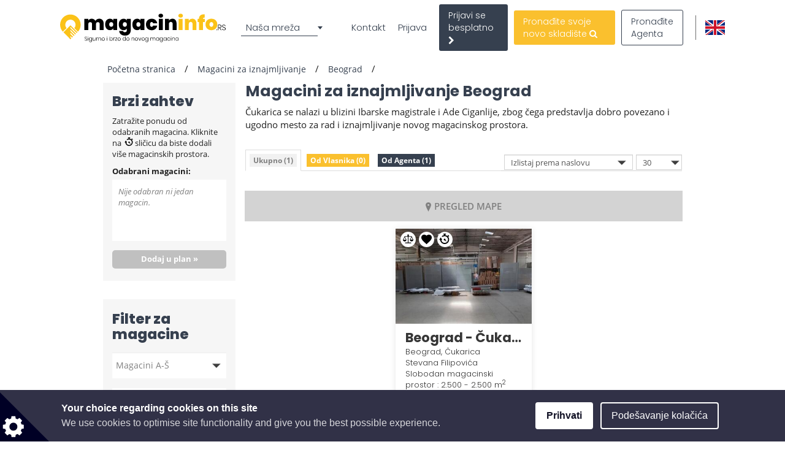

--- FILE ---
content_type: text/html; charset=utf-8
request_url: https://www.google.com/recaptcha/api2/anchor?ar=1&k=6LcHCuMZAAAAAL9nsJsX_rLXWwcp7oGhaPj1Qq3N&co=aHR0cHM6Ly93d3cubWFnYWNpbmluZm8ucnM6NDQz&hl=sr&type=image&v=PoyoqOPhxBO7pBk68S4YbpHZ&theme=light&size=normal&anchor-ms=20000&execute-ms=30000&cb=xeo72uuz15i0
body_size: 49615
content:
<!DOCTYPE HTML><html dir="ltr" lang="sr"><head><meta http-equiv="Content-Type" content="text/html; charset=UTF-8">
<meta http-equiv="X-UA-Compatible" content="IE=edge">
<title>reCAPTCHA</title>
<style type="text/css">
/* cyrillic-ext */
@font-face {
  font-family: 'Roboto';
  font-style: normal;
  font-weight: 400;
  font-stretch: 100%;
  src: url(//fonts.gstatic.com/s/roboto/v48/KFO7CnqEu92Fr1ME7kSn66aGLdTylUAMa3GUBHMdazTgWw.woff2) format('woff2');
  unicode-range: U+0460-052F, U+1C80-1C8A, U+20B4, U+2DE0-2DFF, U+A640-A69F, U+FE2E-FE2F;
}
/* cyrillic */
@font-face {
  font-family: 'Roboto';
  font-style: normal;
  font-weight: 400;
  font-stretch: 100%;
  src: url(//fonts.gstatic.com/s/roboto/v48/KFO7CnqEu92Fr1ME7kSn66aGLdTylUAMa3iUBHMdazTgWw.woff2) format('woff2');
  unicode-range: U+0301, U+0400-045F, U+0490-0491, U+04B0-04B1, U+2116;
}
/* greek-ext */
@font-face {
  font-family: 'Roboto';
  font-style: normal;
  font-weight: 400;
  font-stretch: 100%;
  src: url(//fonts.gstatic.com/s/roboto/v48/KFO7CnqEu92Fr1ME7kSn66aGLdTylUAMa3CUBHMdazTgWw.woff2) format('woff2');
  unicode-range: U+1F00-1FFF;
}
/* greek */
@font-face {
  font-family: 'Roboto';
  font-style: normal;
  font-weight: 400;
  font-stretch: 100%;
  src: url(//fonts.gstatic.com/s/roboto/v48/KFO7CnqEu92Fr1ME7kSn66aGLdTylUAMa3-UBHMdazTgWw.woff2) format('woff2');
  unicode-range: U+0370-0377, U+037A-037F, U+0384-038A, U+038C, U+038E-03A1, U+03A3-03FF;
}
/* math */
@font-face {
  font-family: 'Roboto';
  font-style: normal;
  font-weight: 400;
  font-stretch: 100%;
  src: url(//fonts.gstatic.com/s/roboto/v48/KFO7CnqEu92Fr1ME7kSn66aGLdTylUAMawCUBHMdazTgWw.woff2) format('woff2');
  unicode-range: U+0302-0303, U+0305, U+0307-0308, U+0310, U+0312, U+0315, U+031A, U+0326-0327, U+032C, U+032F-0330, U+0332-0333, U+0338, U+033A, U+0346, U+034D, U+0391-03A1, U+03A3-03A9, U+03B1-03C9, U+03D1, U+03D5-03D6, U+03F0-03F1, U+03F4-03F5, U+2016-2017, U+2034-2038, U+203C, U+2040, U+2043, U+2047, U+2050, U+2057, U+205F, U+2070-2071, U+2074-208E, U+2090-209C, U+20D0-20DC, U+20E1, U+20E5-20EF, U+2100-2112, U+2114-2115, U+2117-2121, U+2123-214F, U+2190, U+2192, U+2194-21AE, U+21B0-21E5, U+21F1-21F2, U+21F4-2211, U+2213-2214, U+2216-22FF, U+2308-230B, U+2310, U+2319, U+231C-2321, U+2336-237A, U+237C, U+2395, U+239B-23B7, U+23D0, U+23DC-23E1, U+2474-2475, U+25AF, U+25B3, U+25B7, U+25BD, U+25C1, U+25CA, U+25CC, U+25FB, U+266D-266F, U+27C0-27FF, U+2900-2AFF, U+2B0E-2B11, U+2B30-2B4C, U+2BFE, U+3030, U+FF5B, U+FF5D, U+1D400-1D7FF, U+1EE00-1EEFF;
}
/* symbols */
@font-face {
  font-family: 'Roboto';
  font-style: normal;
  font-weight: 400;
  font-stretch: 100%;
  src: url(//fonts.gstatic.com/s/roboto/v48/KFO7CnqEu92Fr1ME7kSn66aGLdTylUAMaxKUBHMdazTgWw.woff2) format('woff2');
  unicode-range: U+0001-000C, U+000E-001F, U+007F-009F, U+20DD-20E0, U+20E2-20E4, U+2150-218F, U+2190, U+2192, U+2194-2199, U+21AF, U+21E6-21F0, U+21F3, U+2218-2219, U+2299, U+22C4-22C6, U+2300-243F, U+2440-244A, U+2460-24FF, U+25A0-27BF, U+2800-28FF, U+2921-2922, U+2981, U+29BF, U+29EB, U+2B00-2BFF, U+4DC0-4DFF, U+FFF9-FFFB, U+10140-1018E, U+10190-1019C, U+101A0, U+101D0-101FD, U+102E0-102FB, U+10E60-10E7E, U+1D2C0-1D2D3, U+1D2E0-1D37F, U+1F000-1F0FF, U+1F100-1F1AD, U+1F1E6-1F1FF, U+1F30D-1F30F, U+1F315, U+1F31C, U+1F31E, U+1F320-1F32C, U+1F336, U+1F378, U+1F37D, U+1F382, U+1F393-1F39F, U+1F3A7-1F3A8, U+1F3AC-1F3AF, U+1F3C2, U+1F3C4-1F3C6, U+1F3CA-1F3CE, U+1F3D4-1F3E0, U+1F3ED, U+1F3F1-1F3F3, U+1F3F5-1F3F7, U+1F408, U+1F415, U+1F41F, U+1F426, U+1F43F, U+1F441-1F442, U+1F444, U+1F446-1F449, U+1F44C-1F44E, U+1F453, U+1F46A, U+1F47D, U+1F4A3, U+1F4B0, U+1F4B3, U+1F4B9, U+1F4BB, U+1F4BF, U+1F4C8-1F4CB, U+1F4D6, U+1F4DA, U+1F4DF, U+1F4E3-1F4E6, U+1F4EA-1F4ED, U+1F4F7, U+1F4F9-1F4FB, U+1F4FD-1F4FE, U+1F503, U+1F507-1F50B, U+1F50D, U+1F512-1F513, U+1F53E-1F54A, U+1F54F-1F5FA, U+1F610, U+1F650-1F67F, U+1F687, U+1F68D, U+1F691, U+1F694, U+1F698, U+1F6AD, U+1F6B2, U+1F6B9-1F6BA, U+1F6BC, U+1F6C6-1F6CF, U+1F6D3-1F6D7, U+1F6E0-1F6EA, U+1F6F0-1F6F3, U+1F6F7-1F6FC, U+1F700-1F7FF, U+1F800-1F80B, U+1F810-1F847, U+1F850-1F859, U+1F860-1F887, U+1F890-1F8AD, U+1F8B0-1F8BB, U+1F8C0-1F8C1, U+1F900-1F90B, U+1F93B, U+1F946, U+1F984, U+1F996, U+1F9E9, U+1FA00-1FA6F, U+1FA70-1FA7C, U+1FA80-1FA89, U+1FA8F-1FAC6, U+1FACE-1FADC, U+1FADF-1FAE9, U+1FAF0-1FAF8, U+1FB00-1FBFF;
}
/* vietnamese */
@font-face {
  font-family: 'Roboto';
  font-style: normal;
  font-weight: 400;
  font-stretch: 100%;
  src: url(//fonts.gstatic.com/s/roboto/v48/KFO7CnqEu92Fr1ME7kSn66aGLdTylUAMa3OUBHMdazTgWw.woff2) format('woff2');
  unicode-range: U+0102-0103, U+0110-0111, U+0128-0129, U+0168-0169, U+01A0-01A1, U+01AF-01B0, U+0300-0301, U+0303-0304, U+0308-0309, U+0323, U+0329, U+1EA0-1EF9, U+20AB;
}
/* latin-ext */
@font-face {
  font-family: 'Roboto';
  font-style: normal;
  font-weight: 400;
  font-stretch: 100%;
  src: url(//fonts.gstatic.com/s/roboto/v48/KFO7CnqEu92Fr1ME7kSn66aGLdTylUAMa3KUBHMdazTgWw.woff2) format('woff2');
  unicode-range: U+0100-02BA, U+02BD-02C5, U+02C7-02CC, U+02CE-02D7, U+02DD-02FF, U+0304, U+0308, U+0329, U+1D00-1DBF, U+1E00-1E9F, U+1EF2-1EFF, U+2020, U+20A0-20AB, U+20AD-20C0, U+2113, U+2C60-2C7F, U+A720-A7FF;
}
/* latin */
@font-face {
  font-family: 'Roboto';
  font-style: normal;
  font-weight: 400;
  font-stretch: 100%;
  src: url(//fonts.gstatic.com/s/roboto/v48/KFO7CnqEu92Fr1ME7kSn66aGLdTylUAMa3yUBHMdazQ.woff2) format('woff2');
  unicode-range: U+0000-00FF, U+0131, U+0152-0153, U+02BB-02BC, U+02C6, U+02DA, U+02DC, U+0304, U+0308, U+0329, U+2000-206F, U+20AC, U+2122, U+2191, U+2193, U+2212, U+2215, U+FEFF, U+FFFD;
}
/* cyrillic-ext */
@font-face {
  font-family: 'Roboto';
  font-style: normal;
  font-weight: 500;
  font-stretch: 100%;
  src: url(//fonts.gstatic.com/s/roboto/v48/KFO7CnqEu92Fr1ME7kSn66aGLdTylUAMa3GUBHMdazTgWw.woff2) format('woff2');
  unicode-range: U+0460-052F, U+1C80-1C8A, U+20B4, U+2DE0-2DFF, U+A640-A69F, U+FE2E-FE2F;
}
/* cyrillic */
@font-face {
  font-family: 'Roboto';
  font-style: normal;
  font-weight: 500;
  font-stretch: 100%;
  src: url(//fonts.gstatic.com/s/roboto/v48/KFO7CnqEu92Fr1ME7kSn66aGLdTylUAMa3iUBHMdazTgWw.woff2) format('woff2');
  unicode-range: U+0301, U+0400-045F, U+0490-0491, U+04B0-04B1, U+2116;
}
/* greek-ext */
@font-face {
  font-family: 'Roboto';
  font-style: normal;
  font-weight: 500;
  font-stretch: 100%;
  src: url(//fonts.gstatic.com/s/roboto/v48/KFO7CnqEu92Fr1ME7kSn66aGLdTylUAMa3CUBHMdazTgWw.woff2) format('woff2');
  unicode-range: U+1F00-1FFF;
}
/* greek */
@font-face {
  font-family: 'Roboto';
  font-style: normal;
  font-weight: 500;
  font-stretch: 100%;
  src: url(//fonts.gstatic.com/s/roboto/v48/KFO7CnqEu92Fr1ME7kSn66aGLdTylUAMa3-UBHMdazTgWw.woff2) format('woff2');
  unicode-range: U+0370-0377, U+037A-037F, U+0384-038A, U+038C, U+038E-03A1, U+03A3-03FF;
}
/* math */
@font-face {
  font-family: 'Roboto';
  font-style: normal;
  font-weight: 500;
  font-stretch: 100%;
  src: url(//fonts.gstatic.com/s/roboto/v48/KFO7CnqEu92Fr1ME7kSn66aGLdTylUAMawCUBHMdazTgWw.woff2) format('woff2');
  unicode-range: U+0302-0303, U+0305, U+0307-0308, U+0310, U+0312, U+0315, U+031A, U+0326-0327, U+032C, U+032F-0330, U+0332-0333, U+0338, U+033A, U+0346, U+034D, U+0391-03A1, U+03A3-03A9, U+03B1-03C9, U+03D1, U+03D5-03D6, U+03F0-03F1, U+03F4-03F5, U+2016-2017, U+2034-2038, U+203C, U+2040, U+2043, U+2047, U+2050, U+2057, U+205F, U+2070-2071, U+2074-208E, U+2090-209C, U+20D0-20DC, U+20E1, U+20E5-20EF, U+2100-2112, U+2114-2115, U+2117-2121, U+2123-214F, U+2190, U+2192, U+2194-21AE, U+21B0-21E5, U+21F1-21F2, U+21F4-2211, U+2213-2214, U+2216-22FF, U+2308-230B, U+2310, U+2319, U+231C-2321, U+2336-237A, U+237C, U+2395, U+239B-23B7, U+23D0, U+23DC-23E1, U+2474-2475, U+25AF, U+25B3, U+25B7, U+25BD, U+25C1, U+25CA, U+25CC, U+25FB, U+266D-266F, U+27C0-27FF, U+2900-2AFF, U+2B0E-2B11, U+2B30-2B4C, U+2BFE, U+3030, U+FF5B, U+FF5D, U+1D400-1D7FF, U+1EE00-1EEFF;
}
/* symbols */
@font-face {
  font-family: 'Roboto';
  font-style: normal;
  font-weight: 500;
  font-stretch: 100%;
  src: url(//fonts.gstatic.com/s/roboto/v48/KFO7CnqEu92Fr1ME7kSn66aGLdTylUAMaxKUBHMdazTgWw.woff2) format('woff2');
  unicode-range: U+0001-000C, U+000E-001F, U+007F-009F, U+20DD-20E0, U+20E2-20E4, U+2150-218F, U+2190, U+2192, U+2194-2199, U+21AF, U+21E6-21F0, U+21F3, U+2218-2219, U+2299, U+22C4-22C6, U+2300-243F, U+2440-244A, U+2460-24FF, U+25A0-27BF, U+2800-28FF, U+2921-2922, U+2981, U+29BF, U+29EB, U+2B00-2BFF, U+4DC0-4DFF, U+FFF9-FFFB, U+10140-1018E, U+10190-1019C, U+101A0, U+101D0-101FD, U+102E0-102FB, U+10E60-10E7E, U+1D2C0-1D2D3, U+1D2E0-1D37F, U+1F000-1F0FF, U+1F100-1F1AD, U+1F1E6-1F1FF, U+1F30D-1F30F, U+1F315, U+1F31C, U+1F31E, U+1F320-1F32C, U+1F336, U+1F378, U+1F37D, U+1F382, U+1F393-1F39F, U+1F3A7-1F3A8, U+1F3AC-1F3AF, U+1F3C2, U+1F3C4-1F3C6, U+1F3CA-1F3CE, U+1F3D4-1F3E0, U+1F3ED, U+1F3F1-1F3F3, U+1F3F5-1F3F7, U+1F408, U+1F415, U+1F41F, U+1F426, U+1F43F, U+1F441-1F442, U+1F444, U+1F446-1F449, U+1F44C-1F44E, U+1F453, U+1F46A, U+1F47D, U+1F4A3, U+1F4B0, U+1F4B3, U+1F4B9, U+1F4BB, U+1F4BF, U+1F4C8-1F4CB, U+1F4D6, U+1F4DA, U+1F4DF, U+1F4E3-1F4E6, U+1F4EA-1F4ED, U+1F4F7, U+1F4F9-1F4FB, U+1F4FD-1F4FE, U+1F503, U+1F507-1F50B, U+1F50D, U+1F512-1F513, U+1F53E-1F54A, U+1F54F-1F5FA, U+1F610, U+1F650-1F67F, U+1F687, U+1F68D, U+1F691, U+1F694, U+1F698, U+1F6AD, U+1F6B2, U+1F6B9-1F6BA, U+1F6BC, U+1F6C6-1F6CF, U+1F6D3-1F6D7, U+1F6E0-1F6EA, U+1F6F0-1F6F3, U+1F6F7-1F6FC, U+1F700-1F7FF, U+1F800-1F80B, U+1F810-1F847, U+1F850-1F859, U+1F860-1F887, U+1F890-1F8AD, U+1F8B0-1F8BB, U+1F8C0-1F8C1, U+1F900-1F90B, U+1F93B, U+1F946, U+1F984, U+1F996, U+1F9E9, U+1FA00-1FA6F, U+1FA70-1FA7C, U+1FA80-1FA89, U+1FA8F-1FAC6, U+1FACE-1FADC, U+1FADF-1FAE9, U+1FAF0-1FAF8, U+1FB00-1FBFF;
}
/* vietnamese */
@font-face {
  font-family: 'Roboto';
  font-style: normal;
  font-weight: 500;
  font-stretch: 100%;
  src: url(//fonts.gstatic.com/s/roboto/v48/KFO7CnqEu92Fr1ME7kSn66aGLdTylUAMa3OUBHMdazTgWw.woff2) format('woff2');
  unicode-range: U+0102-0103, U+0110-0111, U+0128-0129, U+0168-0169, U+01A0-01A1, U+01AF-01B0, U+0300-0301, U+0303-0304, U+0308-0309, U+0323, U+0329, U+1EA0-1EF9, U+20AB;
}
/* latin-ext */
@font-face {
  font-family: 'Roboto';
  font-style: normal;
  font-weight: 500;
  font-stretch: 100%;
  src: url(//fonts.gstatic.com/s/roboto/v48/KFO7CnqEu92Fr1ME7kSn66aGLdTylUAMa3KUBHMdazTgWw.woff2) format('woff2');
  unicode-range: U+0100-02BA, U+02BD-02C5, U+02C7-02CC, U+02CE-02D7, U+02DD-02FF, U+0304, U+0308, U+0329, U+1D00-1DBF, U+1E00-1E9F, U+1EF2-1EFF, U+2020, U+20A0-20AB, U+20AD-20C0, U+2113, U+2C60-2C7F, U+A720-A7FF;
}
/* latin */
@font-face {
  font-family: 'Roboto';
  font-style: normal;
  font-weight: 500;
  font-stretch: 100%;
  src: url(//fonts.gstatic.com/s/roboto/v48/KFO7CnqEu92Fr1ME7kSn66aGLdTylUAMa3yUBHMdazQ.woff2) format('woff2');
  unicode-range: U+0000-00FF, U+0131, U+0152-0153, U+02BB-02BC, U+02C6, U+02DA, U+02DC, U+0304, U+0308, U+0329, U+2000-206F, U+20AC, U+2122, U+2191, U+2193, U+2212, U+2215, U+FEFF, U+FFFD;
}
/* cyrillic-ext */
@font-face {
  font-family: 'Roboto';
  font-style: normal;
  font-weight: 900;
  font-stretch: 100%;
  src: url(//fonts.gstatic.com/s/roboto/v48/KFO7CnqEu92Fr1ME7kSn66aGLdTylUAMa3GUBHMdazTgWw.woff2) format('woff2');
  unicode-range: U+0460-052F, U+1C80-1C8A, U+20B4, U+2DE0-2DFF, U+A640-A69F, U+FE2E-FE2F;
}
/* cyrillic */
@font-face {
  font-family: 'Roboto';
  font-style: normal;
  font-weight: 900;
  font-stretch: 100%;
  src: url(//fonts.gstatic.com/s/roboto/v48/KFO7CnqEu92Fr1ME7kSn66aGLdTylUAMa3iUBHMdazTgWw.woff2) format('woff2');
  unicode-range: U+0301, U+0400-045F, U+0490-0491, U+04B0-04B1, U+2116;
}
/* greek-ext */
@font-face {
  font-family: 'Roboto';
  font-style: normal;
  font-weight: 900;
  font-stretch: 100%;
  src: url(//fonts.gstatic.com/s/roboto/v48/KFO7CnqEu92Fr1ME7kSn66aGLdTylUAMa3CUBHMdazTgWw.woff2) format('woff2');
  unicode-range: U+1F00-1FFF;
}
/* greek */
@font-face {
  font-family: 'Roboto';
  font-style: normal;
  font-weight: 900;
  font-stretch: 100%;
  src: url(//fonts.gstatic.com/s/roboto/v48/KFO7CnqEu92Fr1ME7kSn66aGLdTylUAMa3-UBHMdazTgWw.woff2) format('woff2');
  unicode-range: U+0370-0377, U+037A-037F, U+0384-038A, U+038C, U+038E-03A1, U+03A3-03FF;
}
/* math */
@font-face {
  font-family: 'Roboto';
  font-style: normal;
  font-weight: 900;
  font-stretch: 100%;
  src: url(//fonts.gstatic.com/s/roboto/v48/KFO7CnqEu92Fr1ME7kSn66aGLdTylUAMawCUBHMdazTgWw.woff2) format('woff2');
  unicode-range: U+0302-0303, U+0305, U+0307-0308, U+0310, U+0312, U+0315, U+031A, U+0326-0327, U+032C, U+032F-0330, U+0332-0333, U+0338, U+033A, U+0346, U+034D, U+0391-03A1, U+03A3-03A9, U+03B1-03C9, U+03D1, U+03D5-03D6, U+03F0-03F1, U+03F4-03F5, U+2016-2017, U+2034-2038, U+203C, U+2040, U+2043, U+2047, U+2050, U+2057, U+205F, U+2070-2071, U+2074-208E, U+2090-209C, U+20D0-20DC, U+20E1, U+20E5-20EF, U+2100-2112, U+2114-2115, U+2117-2121, U+2123-214F, U+2190, U+2192, U+2194-21AE, U+21B0-21E5, U+21F1-21F2, U+21F4-2211, U+2213-2214, U+2216-22FF, U+2308-230B, U+2310, U+2319, U+231C-2321, U+2336-237A, U+237C, U+2395, U+239B-23B7, U+23D0, U+23DC-23E1, U+2474-2475, U+25AF, U+25B3, U+25B7, U+25BD, U+25C1, U+25CA, U+25CC, U+25FB, U+266D-266F, U+27C0-27FF, U+2900-2AFF, U+2B0E-2B11, U+2B30-2B4C, U+2BFE, U+3030, U+FF5B, U+FF5D, U+1D400-1D7FF, U+1EE00-1EEFF;
}
/* symbols */
@font-face {
  font-family: 'Roboto';
  font-style: normal;
  font-weight: 900;
  font-stretch: 100%;
  src: url(//fonts.gstatic.com/s/roboto/v48/KFO7CnqEu92Fr1ME7kSn66aGLdTylUAMaxKUBHMdazTgWw.woff2) format('woff2');
  unicode-range: U+0001-000C, U+000E-001F, U+007F-009F, U+20DD-20E0, U+20E2-20E4, U+2150-218F, U+2190, U+2192, U+2194-2199, U+21AF, U+21E6-21F0, U+21F3, U+2218-2219, U+2299, U+22C4-22C6, U+2300-243F, U+2440-244A, U+2460-24FF, U+25A0-27BF, U+2800-28FF, U+2921-2922, U+2981, U+29BF, U+29EB, U+2B00-2BFF, U+4DC0-4DFF, U+FFF9-FFFB, U+10140-1018E, U+10190-1019C, U+101A0, U+101D0-101FD, U+102E0-102FB, U+10E60-10E7E, U+1D2C0-1D2D3, U+1D2E0-1D37F, U+1F000-1F0FF, U+1F100-1F1AD, U+1F1E6-1F1FF, U+1F30D-1F30F, U+1F315, U+1F31C, U+1F31E, U+1F320-1F32C, U+1F336, U+1F378, U+1F37D, U+1F382, U+1F393-1F39F, U+1F3A7-1F3A8, U+1F3AC-1F3AF, U+1F3C2, U+1F3C4-1F3C6, U+1F3CA-1F3CE, U+1F3D4-1F3E0, U+1F3ED, U+1F3F1-1F3F3, U+1F3F5-1F3F7, U+1F408, U+1F415, U+1F41F, U+1F426, U+1F43F, U+1F441-1F442, U+1F444, U+1F446-1F449, U+1F44C-1F44E, U+1F453, U+1F46A, U+1F47D, U+1F4A3, U+1F4B0, U+1F4B3, U+1F4B9, U+1F4BB, U+1F4BF, U+1F4C8-1F4CB, U+1F4D6, U+1F4DA, U+1F4DF, U+1F4E3-1F4E6, U+1F4EA-1F4ED, U+1F4F7, U+1F4F9-1F4FB, U+1F4FD-1F4FE, U+1F503, U+1F507-1F50B, U+1F50D, U+1F512-1F513, U+1F53E-1F54A, U+1F54F-1F5FA, U+1F610, U+1F650-1F67F, U+1F687, U+1F68D, U+1F691, U+1F694, U+1F698, U+1F6AD, U+1F6B2, U+1F6B9-1F6BA, U+1F6BC, U+1F6C6-1F6CF, U+1F6D3-1F6D7, U+1F6E0-1F6EA, U+1F6F0-1F6F3, U+1F6F7-1F6FC, U+1F700-1F7FF, U+1F800-1F80B, U+1F810-1F847, U+1F850-1F859, U+1F860-1F887, U+1F890-1F8AD, U+1F8B0-1F8BB, U+1F8C0-1F8C1, U+1F900-1F90B, U+1F93B, U+1F946, U+1F984, U+1F996, U+1F9E9, U+1FA00-1FA6F, U+1FA70-1FA7C, U+1FA80-1FA89, U+1FA8F-1FAC6, U+1FACE-1FADC, U+1FADF-1FAE9, U+1FAF0-1FAF8, U+1FB00-1FBFF;
}
/* vietnamese */
@font-face {
  font-family: 'Roboto';
  font-style: normal;
  font-weight: 900;
  font-stretch: 100%;
  src: url(//fonts.gstatic.com/s/roboto/v48/KFO7CnqEu92Fr1ME7kSn66aGLdTylUAMa3OUBHMdazTgWw.woff2) format('woff2');
  unicode-range: U+0102-0103, U+0110-0111, U+0128-0129, U+0168-0169, U+01A0-01A1, U+01AF-01B0, U+0300-0301, U+0303-0304, U+0308-0309, U+0323, U+0329, U+1EA0-1EF9, U+20AB;
}
/* latin-ext */
@font-face {
  font-family: 'Roboto';
  font-style: normal;
  font-weight: 900;
  font-stretch: 100%;
  src: url(//fonts.gstatic.com/s/roboto/v48/KFO7CnqEu92Fr1ME7kSn66aGLdTylUAMa3KUBHMdazTgWw.woff2) format('woff2');
  unicode-range: U+0100-02BA, U+02BD-02C5, U+02C7-02CC, U+02CE-02D7, U+02DD-02FF, U+0304, U+0308, U+0329, U+1D00-1DBF, U+1E00-1E9F, U+1EF2-1EFF, U+2020, U+20A0-20AB, U+20AD-20C0, U+2113, U+2C60-2C7F, U+A720-A7FF;
}
/* latin */
@font-face {
  font-family: 'Roboto';
  font-style: normal;
  font-weight: 900;
  font-stretch: 100%;
  src: url(//fonts.gstatic.com/s/roboto/v48/KFO7CnqEu92Fr1ME7kSn66aGLdTylUAMa3yUBHMdazQ.woff2) format('woff2');
  unicode-range: U+0000-00FF, U+0131, U+0152-0153, U+02BB-02BC, U+02C6, U+02DA, U+02DC, U+0304, U+0308, U+0329, U+2000-206F, U+20AC, U+2122, U+2191, U+2193, U+2212, U+2215, U+FEFF, U+FFFD;
}

</style>
<link rel="stylesheet" type="text/css" href="https://www.gstatic.com/recaptcha/releases/PoyoqOPhxBO7pBk68S4YbpHZ/styles__ltr.css">
<script nonce="JS_VBgzYiM_zE9ygUv3XCw" type="text/javascript">window['__recaptcha_api'] = 'https://www.google.com/recaptcha/api2/';</script>
<script type="text/javascript" src="https://www.gstatic.com/recaptcha/releases/PoyoqOPhxBO7pBk68S4YbpHZ/recaptcha__sr.js" nonce="JS_VBgzYiM_zE9ygUv3XCw">
      
    </script></head>
<body><div id="rc-anchor-alert" class="rc-anchor-alert"></div>
<input type="hidden" id="recaptcha-token" value="[base64]">
<script type="text/javascript" nonce="JS_VBgzYiM_zE9ygUv3XCw">
      recaptcha.anchor.Main.init("[\x22ainput\x22,[\x22bgdata\x22,\x22\x22,\[base64]/[base64]/[base64]/KE4oMTI0LHYsdi5HKSxMWihsLHYpKTpOKDEyNCx2LGwpLFYpLHYpLFQpKSxGKDE3MSx2KX0scjc9ZnVuY3Rpb24obCl7cmV0dXJuIGx9LEM9ZnVuY3Rpb24obCxWLHYpe04odixsLFYpLFZbYWtdPTI3OTZ9LG49ZnVuY3Rpb24obCxWKXtWLlg9KChWLlg/[base64]/[base64]/[base64]/[base64]/[base64]/[base64]/[base64]/[base64]/[base64]/[base64]/[base64]\\u003d\x22,\[base64]\x22,\x22InzCgGE3wqbDtGPDlcKNw5jCpUADw7DCqjovwp3Cr8OTwqjDtsKmPFHCgMKmPAYbwokMwq9ZwqrDq1LCrC/Dj39UV8KUw7wTfcKrwqgwXWPDhsOSPD1CNMKIw6jDpB3CuhIBFH9Nw7DCqMOYbsOAw5xmwoFYwoYLw4NibsKsw5/DpcOpIivDhsO/wonCucONLFPCk8KLwr/[base64]/GMOTwqHCj1TDpV4CD17DoG3DtcKcwrMHBFYGSsO1QMKHwrLCqMOXKSrDlATDl8OfHcOAwp7DtcKzYGTDrETDnw9KwpjCtcO8OsOKYzpFR37CscKFOsOCJcKnDWnCocKpEsKtSxLDpz/Dp8OCHsKgwqZ4wqfCi8Odw5vDrAwaMmfDrWcNwpnCqsKuVsKDwpTDoybCq8KewrrDhsKdOUrCg8OiPEkww5cpCEfCl8OXw63DlMOvKVN1w7I7w5nDuk9Ow40UZFrChShnw5/DlFzDnAHDu8KWUCHDvcOkwpzDjsKRw504XyAsw4UbGcO6R8OECXjCqsKjwqfCkMO0IMOEwpgnHcOKwr7CpcKqw7pkIcKUUcKRaQXCq8OswoU+wod/wpXDn1HCn8Oow7PCryvDhcKzwo/DssKfIsOxQ0RSw7/[base64]/DgcOcd8KywrplfjLDocOuScKqaMO0aMO7wpjCozXChMK5w6nCvVlvJlMKw4BOVwfCt8KrEXlPMWFIw4xzw67Cn8OwPC3CkcO/KHrDqsOgw53Cm1XCksK2dMKLVMKcwrdBwrMBw4/DuhXChmvCpcK5w4N7UEtdI8KFwrHDjkLDncKRKC3DsXQKwobCsMO8wqIAwrXClcO3wr/DgxrDhmo0YEvCkRUFJcKXXMO+w4cIXcK+WMOzE3olw63CoMOFYA/CgcKowq4/X0jDucOww45IwqEzIcO3KcKMHgfCmU1sDcKRw7XDhCx8TsOlIsOUw7A7esOCw6cjMEsiwooYH2DCncO0w7d5TiDDo1sVDAXDoR0rLsO8wqHClzY1w73DiMKBw6IGIsKfw6LCvMK3NcOcw7LCmQ3DpyYVRsODwp4Jw75xDMK0wp8LasK/w4bCmTNHAB7Dtw4tZU9rw6rDvHfCr8KIw4DDhmpIJ8KvSzjCom7DizDDjQ/DiAbDisK/w4XDpiBSwqA2GMOlwpnCrlLCt8KZQsKdw6XDnToRQ2DDqMOzwpTDs0U6AEjCp8K1esK8w61Uwq/DjMKWcFbCpEvDuDPCi8KQw7jDtwJxCcOmGsOWLcKjw59KwpbCjTrDssOlw4R5WMKVMsK1csKlasKKw5INw4pcwodZacO+wq3ClsKPw7xRwqrDmMOow61nwq40wqMLw6fDqXMRw4g3w6XDrsKNwprCiR3Cum7CvyLDtjPDlsOuwqTDuMKFwqRwPw5hME9wYF/[base64]/[base64]/XDwgwoRfwrUQWcKrGsKZVcOAdE5ywrvCr8OFBGIqPl1sFkhMS0PDrkUuJ8OxeMO3wq/Dm8KKQjVJZMOPMg4Ec8Ksw4vDpgNKwqdqVj/ClHJaU1TDhMOSw6rDgsKrLxvCqkxwBTrClX7DrMKmMnzClGEDwo/Cu8Orw7TCsTHDn1kOw67CjMOBwo0Qw5PCo8OZUMOqAMKlw4TCucO6OxkZNW/CsMO7HsOpwqctL8KCN2XDgMOTPsOmMRzDgn/CjsO8w5XCvFbCoMKFI8OfwqbCgRIZLTHCnxMEwrrDmsK8T8O2YMKGGMKdw4DDt1fCmMO2woHCncKLCXNUw4fCq8OcwovCuT4WasOFw4PCnztzwozDpsKYw6PDicOxwoLCocOFDsOnwq7CkEHDiE3Dhjwvw4dTwq7Ci3Ehwr/DpsKWw6jDjStmQD0+JsKoUMKyccOkccK8bQt1wrJmw7M9wr5hcAjDiR97NcKhFMOAw7YQwqTCq8K3bmHDpG1mw4REwoPCmHAPwqY6wrlGNAPDqwUiDGUPw6XDn8OjScKlC3vCqcKAwpxEw6zDosOqF8KkwopAw7A8B0w/[base64]/woUGV8Kyw48sNMKycmLCqDTDicKGwpDDvwQnw6LCsg5cA8Kqw5nDk0QCG8OcJU7DtcKPw6vDkMK3KsKIRsOCwpnDi0DDpDhpCzPDqcKmKMKvwrnCg0/DiMK+w4VVw6jCthPCk07CvMOUSMObw5JoacONw4jDh8O6w4xRwrHCuWfCr1Bna2AoHVJAPsKUZ1XCtQzDkMOhwqfDh8Onw4Usw7XCvhRZwqNTwqPChsKwOxE1MMKnf8KaYMOgwrnDi8Omw5/Cjy3Ck1YmP8OYFcKrd8KRH8O/w5/Dt1g+wp3Ck2hLwqUWw4tZw5fDh8K9w6PDhwrCqxTDqMO/NGzDuRvCscOeNVpTw4Vfw7XDsMO4w69eQBnCqsOJFlRZPkEkcsOHwrRSwrw4IChRw6JdwofCnsOUw5rDk8O5wrZmbMK1w4Vgw7PDqsO8w4Z9S8ObbDTCksOmwqFHbsKxwrvChsO8XcKKw6JQw5hzw6pjwrTDmsKGw6gKw6jCkHPDvk04wr/DmmjDqjRpCUDCgFPDs8O1w63CsXbCosKtw67CplHDhsOKesOOw4nCmcOtYB9NwoDDvsOQXUfDnmVxw7fDuCw3wqARIEbDuh5Ew7wRCyTDpRbDuXbCql5pJXM5MMOcw7lQKMKgCg/Dh8OJwpzDrsO0HsOEacKBwonCnSXDn8KcNWsaw6fDviDDmMK3GcORFMOAw6vDq8KaMMKiw6bCn8O6VsOnw6bCvcK6w5fCpcO5exddw7LDpjzDtcKcw6hKccKgw6NYf8O8I8OSBSDClsOmBsK2WsK1wpRUYcOTwpnDg0R7wpVTIhI/[base64]/DoMK3CcKlw5nDkiB/Lwc8wql6GsKiwo/[base64]/Cpx3CnsOZUWE4wqnDvS4PRHMkcWYSS0PDqxJvw7Fow61OJ8K/[base64]/CicK2w7PDqzQ+wpIFwrvChMOcw6sww53Du8OdXVYCw5x1dix6wo/Cr3NuUMOMw7fDvHgSM3zCjUoyw7rChGg4w5bCmcOYIyo+cjjDtxfDiTk8bwB4w59Pwp0mM8Oaw4/CjcK2SVUAwqddXQjDi8OPwrA8w78iworCgS3Cv8K1G0DDsBJabsOKPS7DhBkdS8KVw5lBNXJIAcO2w6xiGsKff8OFJ2J6InTCosOxPMOAMXHCpcOJNw7CvzrChCcCw6rDvGcwTMOnwoXDkn4EXzg8w6/DnsO7ZAkSKMOUHsKbw5vCoHXDnsK7NMOLwpdow4fCr8OBw7TDsUPCm03DvcOYwpvCkkjCoHLCjcKqw4Emw4pMwoV3eDkCw4zDmcKRw7A6wqPDmcKXfMOKwplRXcO/[base64]/cVHCuiXDiMOCUcKiwo8NwpzCr8Odw53ChMKQdcOXwrTClEcifcO3wqrCtsONM3nDqGwrNcOICU51w6rDkMONAFfDuHN6YcO1wpIuR2ZvJyPDqcKgwrJCH8KycnvCtxHDpcOOwp1Cwopxwr/Dr0/DsEk0wrzCkcK4wqVJKcOSUMOpBxXCjsKGIn5TwrwMDH46CGTCmcKjwo0JTEoeM8K2wqXDin3DkMKYw4Rdw5gbwrLDoMKtXUELQcKwIBzCimzDmsKPwrEFB3fCi8OAT2/DucOywrwzw6krwqBJBHfCrMOCNMKMBMKKfmsFwr/Dr0paLBXCnA5dJsK/FS1/wo3CocKbGzTDqMK4CcOYw6XDrcOOJMOlwog+wo/DrsK+LcOVw7HCs8KSQsKkGF7CnmHCkhc/CsKyw7HDvMO8w6Z9w58CDcOKw4tBHBPDmiRcA8KMI8KXfU4Lw45PAcOqV8K8wonCisKJwqQqTTXDqsKswrrCoDzCvTXDmcKuS8KwwpjDoDrDqVnDvDfCvVYWw6gydMO9wqHCtcOow70pwojDj8OFdABcw6hrV8ODX31/wqULw6fDnnRAcBHCqzjCnMOVw4JhZsOuwrI8w6UOw6jDisKHClN2wq/CqE5Lb8K2E8KsM8OVwrnCjktARsKVwrnCrMOcN2NTw7TDv8Oywptma8KWw63CtAtHXGfCtQbCssOcw5Mww6vDgcKRwrPCghfDs1/Ciy/DhMOdwotUw6VuBsKWwqJdFjA9acKbC1l1Y8KEwqhUwrPCjAXDljHDuG/Dj8K1wr/[base64]/Cil1sB1vCl1wyw67CiWcww7rCkMK2X0LCgMO1w53DmSVlBU09w51xG2PCmj9vwqbCisOgw5PDnknDt8OPcDPDiGrCgUZmHwc5w5EXQcOmccKTw4jDgz/Dsm7DnX1ZdGErwrAhGsO0wqBpw7kFblNDLMOme1vCjsOUXF4kwpDDkHjCtnTDgzbCvl96Rmocw7pNwrnDsHDCvnvDp8OrwrMLw4nCrkEMPF9SwqfCgVcXABprAR/CsMOYw4oNwpAzw4U0DMKMf8Kiw6oDw5cvU17DpsOGw41Fw6bCnCgywod/Q8K2w5vDrsKEZsK+FUjDoMKMwo/DriR6Dk09wpYTOsKSAMKqYh/CjsKTw5DDmMO7DsKjL0V7GHFHwqnCmy0Dw7nDj3TCsHQxwqXCv8OJw4nDlBnDk8KxKFYEP8O1w7/[base64]/[base64]/woHCosOlOVHDqcOlDls5w4XCrsOKKcKFL1vDkMKXQwPCo8Kdw4ZBw6lswo3Do8KLWV9dNMO+KATCizR5OcKVTTLCpcKZw7pqajLChE7Cp17Co1DDkg0rw5x0w6PCrWTCjydtScOcdQYJw4PDscOtO3DCmG/[base64]/DmhTCgMKZw7YobFfCt8KZDcK9wpwtCnTDtsOqJ8OTw63CpMKxfsK+HBoEaMKZGjJQwpnCmcKhK8Olw6UYLMKUHFYrUFZgwqFZa8KLw7bCi3TCpCbDul4iwpjCvcOPw4DCicOrTsKkSTEuwpQew481UcKNw5NNCgJGw4oMT38YNsOIw63Cl8ONTcOUw4/DhlbDmgTClCTCiSFKaMOZw4QzwqBMw4ouwo4dwrzCtX/CkVdhY15tCA/[base64]/DnsO8Ql4wasO4KsKXTmAeTwEMwqPDuzgTw5/CvMKuw64dwqfCpcOWw4QLGAgsIcOrwq7DqTFAQMO3SjIhAVwbw5IVA8KOwqzDhBlCNxowJMOIwpgkwqg0wrbCmMOcw54BEMOadsOEOi/DtMKXw6p8fcKnDQd/OcOOKDbDrxkRw6RYOsOxHsOMwp90YhE9csKVICzDjxxCcQXCu3vDqhNDSMOpw7vCkMKbWH9yw5g1wqQVw59dYE0Ow6ktw5PDowzDn8OyH3QOTMOKFANywpZ7c2UDESgGWyAECcKaVsOIcMOcXgfCoxHDhl5twpEkaBgRwrfDi8Krw5LDsMK/ZWrDmhtBwpdbw51KX8KmTF7Ctn4PdsO6KMOBw6/[base64]/[base64]/CqcKzFcKUwrJFw604J8KIKwHCkMKmA8KqO2pFwo/CrMK3C8K/w7E5wqhfXjtZw4PDiCdZLMKqAsKNTnB+w64/w7nCi8OOL8O3w41sIMO0EMKuaBRawpvCr8KwB8KJFsKlSMO/bcOIbMKbKXUNGcKdwr0lw5nCo8Kbw7p3MUDCoMKPw6TDtypcLAICwqTCtkwSw5XDuETDi8Kqwoc/[base64]/CpCQWOcOCw5pqZcOrw7UFRxxwwrd5w6PDrUsbScOrw73DqMONK8Kuw71dwqlzwq1QwqdjbQEGwpHCsMKuUHTCmgY9C8O4NsOcbcKuw6gTVwfCmMOmwp/[base64]/[base64]/DnFfDhcK7w5kjw6BDw7o8w5RMLFlrJcKPNMK9woY/HEjDhC/DucOvEHYxMcOtAFhGwpgkw6PDlMK5w4fCg8K0IsK3WMOsTG7CnsKgBsKuw5LCv8KBDsOtwrjDhFDDpSrDvV3DrTQse8KPGcO8YQTDnMKFfAYFw4HCoDDCu08zwq/Cv8K5w7MmwrbClsO4KsKUIcKEJ8Obwr0gCiHCoy8dfw7DoMOFXhs+L8KawoI3wqsISMK4w7Rxw7Z0wpZ3WcK4GcKMw75Bdzdnw4xHwpjCrMOJTcOWRzjCtsOlw7d8w5/[base64]/Dhz3CpXs6w5fDnWkgwobDhF9awpTCklxCw4/[base64]/CmzbCnHjDt2YXwod6w7XCgMKiKMOIDSnDgURKV8OnwpfCiV14X1cCworClUpPw5hPElXDvR/CpkMuC8K/w6LDjcKfw58xEnrDvcOiwoDCi8O6E8OTb8OpR8K+w5XDlnvDrCbCssOeFsKOKVnCsihKD8OXwqoYAcO+wrMrAsK/w5FLwrtZCMOSwovDscKbdzYsw6LDkMKAADHCh2LCp8OAUWHDhTZoHnZyw5fCmXbDtgHDmjolYlfDmBDClBhLejQ2w4XDpMOWQhDDiRBXHE8xccK6woXDlXhdwoAnw4knw7AlwpzCk8OUEQvDv8OCwo0kwqXCsm8ww6MMEmgiEBXCqEbDoX82w7VzaMOzKSMRw4jCs8O/wrbDpDIhB8O4w59NQGd1wrvCtsKSwp/Dm8Omw6jCm8Onw7vDu8KVDTFFwp3Dimh/GVbDksKKGsOyw5/[base64]/CosKmcynDg8KXdcKiw6BQw6djHMKvw5/CscOwwr3DlQ3DlsK1w4/CusKVbWHCuClpdMOUw4rDvMKxwoFsLlthJxPCtz5rwrzCjVt8w6XCtMOzw7TCvsOtwoXDoGTCqsOQw4XDolHClV/Cs8KDFVBIwo5tQ0TClsOhw67CnkTDhR/DlMOOMBJhwp0YwpgdYSAlXV8ISiV6JcKuNcO9J8OlwqTDqDLDm8Oww4NBKDNdOHvCvXQiw6/Cg8OOw77CgFtWwqbDjzBfw6TCiB50w5cgSMKDwqV+NsKTw6QsTioKw5zDpEFcPER/UcKqw7NhbggdP8KREAvDncKqO1rCrcKeB8OsJkPDtcKDw7t2R8Kkw6t3wp/DqXFlw7nCj3jDkWHClsKIw4PCuQVlCsO/w6ULcUXDk8K+FGEow4wNIMO3TiBBacO6woBJY8KGw4/DjHPCq8K9w4YAw7l7Z8O8woo5VFlmUxJHw5Nhey/[base64]/wrVMMkfCsnLCrygSwr7ChMOhNwI4w55/NEvCu8OBw4HCvz3DtSDDr2zCrcKxwoJzw5U6w4bCg0DCjMK3YcK1w78TOHNAw5IOwr9WDWJwY8Kew65fwqzDqAU+woHCuULCn0rCvk1hwo/CrsO+w7HDtVEWwqA/w7lNFMKewobCp8OHw4fCpsKyaR4ew6bCscOsew7DjcO7w5cow67DusKRw75mcUXDvMOVIgPChMKWwrQ+VQ9Mw5tqL8Oiw5LCtcOfBGIewr8jWMOBwp9dCXtAw5VBQ07Ds8KBQy/Dm0sMUMOIwrjCisOiw5jDuMOVw4hew7fDv8KYwrxNw6nDv8OBwpzCmcOSQUYHw6vDk8O3w7HDq38iEAw0wo7DtcOrB33DiCLDpcOoZ1LCj8O9UsK6wovDuMKMw4HCvcKxwqkmw5QEw7Juwp/DvnHCmzPDqnzDl8OKw4TDsxYmwo0YWsOgF8KWOcOkwoXCksKncMOjwoJ2N1V0DMKVCsOmw5ItwrlHd8Kbwr8ecjIBw4t0XcKPwrAww4HDsnhtYhHDmcOTwq/[base64]/CjkDCh1UWJ8OwI1LCjsKewoPDrUV/wrpFOsO5JcKFw5HDuBBuw63DqXV/[base64]/[base64]/bMKQwrJ4D8KUPlhcw7DChS/[base64]/w6NbeMOywqwKFRnCiBhxw5HCnsOzwqPDqXkqPgnCpFYmwpVSJcKfwq/Cq3vCjcOiw7c8w6cUw712wo8Ywp/[base64]/CpjbCqcOyWcOnOwXCsMO9w599wrhAw43DrTnDhhUpwoUADgPCjDIwNsKewpfDmlcfwq3CrMO2aHkGw6HCmcO/[base64]/[base64]/DqCEoVMKmCsO2Vl8Yw43Dm8KfMnvDu8KLw6QlRjvDq8KZw74PfcKkawfDr1Z3woBQwr3DjsKIUcOTw7HCvcOhwrjDpFFvw4XCjcK6OSvDhsKcwoZ5dMKbDjdEfcODdcOfw7nDn2wHOcOOYcOWw4LDgBvCmcOyd8OzIQ/Ct8O+IcKXw6I8QWI2L8KTfcO3w6DCpMOpwpVGc8KnVcO4w7xXw4rDg8KfWmLDpxYAwqREJVB3w4rDuCHCl8OPTUBCwr0bGHzDnMOtwr7Cp8OTwrbDncKBwpjDtWw4wr3CkH/[base64]/wpbDgcOtw5onPGPDssO5w5AKwqtmwpXCswNsw4IkworDi2pFwodGEkfCgMKGw6cVMn4jwpfCksOmNFRTP8KMw7JEw5RCV1EGZMOow7Q0IXg9Hh81w6B7Y8Obwr9ZwpcBwoDCm8Odw6coJcKGZjHCrMOGw4PCpsKuw6ZuI8OMdMKLw67CnRlJJcKEw6/DtMKcw4cRwozDnjgPWcK+cWk1F8O/w646MMOFVsOwKlrCuXN5fcKUbDHDvMOaMy7DrsKww5jDn8KGPsOAwoHDr27CrMOaw53DqhHDkWjDi8O7S8Kfw48bFiV+wq9KCyYSw4zCk8K8woPDl8OCwrzDnsKcwq1/[base64]/w4PClMK0woZBL8OZc8KvwpMkwpbCmMO7YlrCosOgwqXDjVVcwoEfT8Opwph3WyjDsMK+ORtMw7DClHBYwpjDgEjCmTfDgDbCsAdUw7rDrcKJwpHCq8OFwpwuXsKzO8O4Z8KkOGLChcK4LyJHworDkGdgwqI8ICcZH0YPw7DCosObwr7DnMKbw6pawp8zQSIXwqg2bB/Ct8O+w4vCh8K+wqLDtAvDkkQ1w5PCn8OJAsOERQvDukjDrU7CuMKBaSsjblPCrnXDr8OywppFDAh3w6HDnxgpaR3CgX7DmSgnTSTCiMKKXsOsDDp/[base64]/[base64]/w6twGMKoZzNqwqDCusOEGcKaKMKdKMKvwoJpwr7DlX94w7N2EyoVw4jDqMOvwqfCm2pNYMObw7TDq8KcYcOUQMKQWDxlw4hKw4TChsKrw4nCgsO+G8O3wp9cwp0NR8OYwp3ChUwdYcOdHsOjwqJgCEbDvHjDj2zDoGvDhsK6w7J2w4nDrMO/[base64]/Dq1rDocOcdsKCS8KlI8OBwq0NwpwbeEsILnxXwrQ6w5kvw5cXajvDj8KIfcOFw6tcwofCucOrw7TCuExawqbCn8KTJsKvwqjDuMK0Vm7ClXvCrsKAwrTDg8KPRcO3IT/DscKBwqfDgx7CtcKpPTbCnMKsa38Uw4Qew47Dg0DDmWnDjsKyw7oEJWDCr1rCqMKmPcOWf8KzEsObQAnCml5WwrQCeMKdRUFIeBMawq/[base64]/Ct8OHEcOSBMKcwrRXFBknwqrDlHUwEsOewozDksKZw5BbwrfCgzhGPjtBAsK/LMK0w4g6wr1WfMKQQlkrwofCuDnDgkLDucK1wrbCusOdw4Epw4E9DsKmw4fCv8KddV/[base64]/DocKiGcOpScOwD3V0w5/CkVvDgQwSw4nCocO4woJKMMKiOx16D8K2wp8aw6PClsOLOsKweFBZwq7Drm/Dkn4xJBXDucOqwrZnw7R8wrDCqnfCmsO9W8Kcw709FMKjX8KZw6bDqDIfNsKZEFnCjhbDgwkYesKzw6bDgmkPdsK+wqMTM8KDWEvDosKiB8O0E8OeD3vCgsK9JcK/[base64]/Dn8OpQgoJNSN1w7JaTHoWw5YZw44LWlfCqsKtw6B3wohfRWDCscOQUSvCtRIYwqrCj8KmcQ/DrCQOw7DDsMKkw4HDlMKXwp8RwrZIFlcvDMOew7DDgjrComtQcQbDiMOTXsO6wp7DkcO/[base64]/Dk3BkFwVVIWlzAG3CrMOcRTUUfVLDvXfDrxTDm8KRE0ZMJmw2eMK/wq/[base64]/wqYkw7/Dg8KpesKDw53DuStEw4lPKnQKw4HDo8Oow5vDtcOAbUrDqzjClcKZaV0GHE7ClMKUPsOueStGAkAcEXXDm8ODOHhSFUhKw7vDlT7CssOWw5J5w4/[base64]/wr4sHhvDojHDtz0yIsKfJFjDvcKiEcK1eHjCoMOZFMOIcnrDmsK/YF/DjUzDqMOyMcOvPB/[base64]/[base64]/[base64]/CqH9lwrhowoLCmcKVw5nCisKUQMOnw5NXwo56wpHDv8OdOF1FbigHwqJawq47woPCn8Kbw53DqwjDrlbDjcKXPw/CtMKAQ8O7QsKeXcOmOiXDucOwwr0+wpTDmnBpAjzCiMKGw6EOUMKca0DCghHDq2MQwqx7QAQdwrA4Q8OSHHfCnivCisOBw793w4Ydw7bCtSzCqsKhwrt+w7RdwqBUw7gRSj/Cv8O7woIpHMKgT8Okwo9WYBpqHksZJ8Kgw5U7w6PDv3oSwrXDonYaWsKWFcKqNMKvW8Kpwqh4FcOkwoAxw5/[base64]/[base64]/CnMKkchAiSz0UIsOKPsKYW8O1w4xTUG7Dpy/[base64]/Dun/DjFJlwqJpwqFgw6h0wqHDvQMvdMOrecK1w5rDusOsw6dAw7rDo8Orwo3Co1ttwp90w6rDnCHCpXfDtVnCqSPClsOvw7XDhsOyRXJfwpAkwq/DiEfCjcKjw6PDoxpfBljDn8OmAlEGGcKOSx0Kwq7DiRTCvcKlCljCj8OsLcOXw7jCssOLw4jDkcKzwr3CmhdJwp8XCcKQw6AjwqxTwpjCtCnDjsO+QH3Co8OLRi3DscOkUSFmCsOpFMKPw5TCosK2w5DDoWBPJ1jDtMO/wphOwojChU/[base64]/HMKCwrrDoCrDp8K2A8ObAkBQS8OGZ8OHYioBW8OSLMK1wpzCrMKdw4/DjRJGwrUCw5nCkcKPDMK7CMKPD8OTCsOicsK2w7bDmFXCj23Dj0ZjJcKVw6PCk8O+wqzDpsK/ZMOgwpLDuE8gFTfCnQfDnhxTCMKtw5jDqHXDkEA8CsOFwqZjwrFCRyDCsn9pQ8KSwqHDncOuw51mZMKRIcKAw456wpsDw7/DgsOEwrEkRlDCkcKQwowSwrdMNsOtVMKMw4jDrikNacOdIcOywq/DtsODTHwyw6PDn1/DlyfCo1B/Bld/IxTDmsKpKhIzw5bCpkvCmzvCvsKSw5zCisKiLAHDjy7DhSEyVC7ClgHDhzbCncK1DjfDs8O3w5TDgUQow65hw6/CpCzCt8K0BsO2w5zDtMOFwonClANywrnDoQN+w4PDtsOeworCuXptwr3DsUfCnMK0IMO7woLDoxIHwqsmcGTCqMOdwqY8wpg6QTJXw4bDqW8mwpZrwpDDsSITGRFLw7c+wr/CindJw7IKw6HDkk/ChsOHS8OMwp/DlMK2fsO0wrEifcKhw7g8w64cw6XDusOxBVQAwqfCmcKfwqMuw7HCvDHDocOPEB/DhRpcwoXCi8KQw6t7w51dV8KETQhrEnVOY8KjI8KOw7dBTBnDqMOUdCzCp8O3woLCrMOlw4UDU8O7C8OcAMO9Tlo6w78FCS/[base64]/[base64]/Cg1cHFHtDJHrDmMKxd8K/[base64]/Ds2bCrhTCpsKbFEXDicKiw6LDkMOWNXXCr8O+woINQEbDncK4wrBDw4fDk0ssE2HDtS3ClsOtWTzClsKKCVdXPMOVCcOaFsOjw5Fbw6vCkRsqPcOPBMKvMcKsOsOPYxTCklrCiG/Dl8KgGsO0CMOqw7F5d8OVVcOSwrc5wpk3BUgwY8OFdAPCqsK/wrzCuMKmw6DCv8K2NsKDasKSVMOkEcO3wqN7wrTChS7CiEd5P3vCtMOXREDDpBwpVmTDr1IIwpYOJMKdTHbCjwFIwpsrwoHClBzDo8Ohw5E8w5o3w4cfXw/Dt8OuwqFMXEp3woXCtirCh8ObKsK6f8Kuw4bCrSl6AxVGeTTCrn7DsyPDjmPDilI5JRdic8KHDiPCnTvCrDDDtcKzwoTCt8OPIsK/w6NKFsOjbMKEwojChGbCgjNBJ8ObwoMxKkBiZksdOMOlYGTDosOOw4Y/w6NWwrsdKATDrR7CosOcw7jCpl4sw6/ClXl4w4DDlxHDiBIACDfDisK9w4HCs8K0w711w7HDkEzDk8Oqw6nCl0nCqTPCk8OGbD58HsO/wrpewpTDi1xrw4hVwrc8MMOEw7c7eSDCgMKJwoBmwqUgasOBE8Kmw5NFwqU8wppzw4TCqyXDjcOiXnbDjhlXw7HDncOLw5BlCD3Dl8Kbw6R2wrBOTyLDnUJnw53CsVxewq8/w4bCpUzDl8KERDcbwpkCw78cYcOCw5BFw7rDoMKuJjAwbhhYSDEwKDLDv8OMBnxow4HDiMObw5HDlMOxw4k9wr/CmsOsw67DhsOsAnpVw6ZpGsOpw4LDlxLCvMKkw60jw5h8G8OZU8KHZHfCvMKGwp3DoxYybjkfw5w6XMKRw5LCjcO9Pk9Ew41CAMODcEnDj8Kgwpg/AsObLQbDkMK6WMKDMnZ+fMKuHnApKztuwqjDhcOlasOMwpRaOQDCuHjDh8OkU1pDwqY4HsKnDhfDqMOtUUVAwpXDlMK1ChBSccK7w4FdNw8hAcK+WQ3ChUXDq2lMfRbCvQUcw7ouwpIXLEEVQ0vCkcO3w7B/NcOuOj4UdsKJXj8cwow0w4PDvWleRU3DqwPDmcOfL8KpwqTCjVpFT8O5wq9ZW8KSBRXDu3cdPmsqI1HCtsOnw4jDt8KdwpLDr8OBWcKGenIHw5zCs3dOwrceGMK7IVHDnsK4wp/CqcO3w6LDlcKXCcK7AMKuw4bCtW3CjMKrw6xeTlVtw4TDrsOSasOLGsKLB8KtwpQOEwQ0Rhteb1fDpQPDpHbCosKjwp/Ct27DpMO6acKnXsKqFxgAw60SIBUrwrccwq/Cp8O/wodva2LDoMKjwrfDjkHDj8OFwo9KIsOcwqtqQ8OoPDjCgA93w7BwTHHCpSjDjCXDrcORPcKYGnbCvMOhwq3Do1tZw5zCo8ODwpnCusOcQsKtKQgNFMKnw79fBjTCmETCkFzDgMOWCV5lwqFJYkM9esK6wq3CksOBbVLCv3QqFgRaZ3rDm3cWbz/DtlfDlDF4AR/CrsOcwr7DlMOcwpjCiUgJw6DCvMOHwpsbNcOPdMKKw6IKw4xAw6vDqcOmwqdHXwdsVMKTbSwJw6oowp80azdhNjXCnmnCjcKxwpBbYj8LwpPCh8OGw6QMwqfCu8Oowo5HQsKMWyfDqiACDVzDnmHDlMOZwo83w6JMdiFFwqPCsCs4ewxbP8O/[base64]/DpBl+wr0MSjxLw4bCpGjDqsOKacOTw73CrgEEaH7DnxJKN3jDoVZ8w5kUbsODwp5Ub8Kbwp8kwokkB8KYJ8Ktw7fDmsKxwowRDi/DkXnCt0YgH34Xw4QMwqjDtcKew7Ydc8OJw6vCnB/ChjvDpl/ChsKRwqdNw4zCgMOnUsOaLcK1wqMmwoYfNhHDssOXwoLCkMKHN0HDu8OiwpXDqyoJw4Egw7A/w4NyUm5Nw6XCmMOSRTlAw51zTC4aBsKMacOvwo81KGvDmcOqJ2LCpGhlNsOlJTfCj8ONHMOsc3prU0TDucK4WGNbw7rCpRLCucOkLQ3DlcKFFkNbw4NAwogKw7EIw5VqQcOoJFLDscKffsOsJncBwr/DoxLDlsOJw4hEw4gnRcKsw5lMw4MNwobDo8Oow7QXG3Nrw6/DqMK8fsKwewzCgWwUwr/[base64]/[base64]/CssO3wq0IVsKTa2sVw58ww7rDvcOxwokdw4kHwrDChsOnw7zCnsOxw5IpDgnDowzCkDIrw4xew6Y/w4DDpGhpwrgJccO/VcOgw7/CoSplX8KkOMOwwphnwphjw7QIw77DqlwAwo9SMCBnGMOkfMOFw5nDqWQ1XsOrEFJ7Pk9CFwIbw6DCu8Kww7IPw7ZKTxYWR8Klw7Z0w7ABwqfCtgZcwqzChE8BwrzCtDQyIy1raiJSQDoMw5V3UMK9b8KUFxzDgADChcKuw4s3EW/DvEg4wrrCuMKzwrDDjcKgw6fCqcOdw68Iw5LCjRbClcK5acO8wo90w7Zyw6VWIsOCS0/[base64]/Cm8K4NUzCkMKJwqzClnQbw6fCgkBDwoAkBMKWw6YmAsOlZcK8F8O/[base64]/CqzfDlsOOIGFQfEjCiG5fwptjwqUcw6zCo3d+P8KrLcOpVcKuwoAmcMK2wp/CnMO0fhPDgcKxw4IgB8KiKGBZwoY6KcOgSEslZVguw4IiRSVkVMOIUcK0TsO/wovDncOow7hkw4ttdMOwwoh7dEwBw4bDnCoBQMOIJ0k2wrfDp8KRw6Fkw43Ci8O2f8O/w4/[base64]/[base64]/w6DDrlXDhXbCkcOvwobDqhBgw6otGDXCmmTDj8K9wol5IgYoPRHDo3rCvg/CuMKuNcKdwpDCknISwrDCuMOYbcKaLMKpwoF+FMKoBz4Eb8OEwoxZdDhZNcKiw4QNJD1PwqfDtk86w73Dt8KONsOjSn7Di2M8XmjDuR5XXcOeecK6N8OBw4vDrMKUNjQkU8K0fyjDkMK+wpJ/QmUbTsOKSwl3wr7Cm8KFQcKzGsKBw6fCuMOYMcKXWMKFw6jCnMOmwpVLw7zCrnkvbgZkb8KLVcKbaF7CkMOSw4xVBGISw5rDlsK/QMKwJjLCssO6M25+woZcesKALMK1wqEuw4c+MMOCw6RSwpoAwqnCmsOALi4LIMOieDvCgm/CmsKpwqgfwrsLwrULw5LDvsOxw7XClTzDhz3DtsKgTMKPAjFSDX7DmD/DssKQV1t/Y2FoJDnCsjlEJw82w6/DkMKLJMKXWRIHw7nCmXHDnRDDusK4w4nCqk8yYMKww6gPRsKKGlPCnVDCrcOcwpB9wq7DsU7CpMK2T3wAw7zDgMOlYcOVOMOnwpzDkn7Chm4sYnPCjcOuw77Dk8KLATDDtcONwo/CpWZxQ2fCksOuAMKyAW/Dv8OyLMKSM1PDqMOaBsKBQ1bDn8KtF8O8w60iw5kCwqHCtMKoBsOnw4piw5kJLGXCh8KsM8Khwq3DqcOowqlcwpDDksOxVhkRw4LCmcOrwrFyw5fDoMKNw54fwonDqVvDvGBcBxpYw5o1wr3CnFPCq2bCnmxlbFQqTMKaG8OnwoHCiSnDpSPCqMO/[base64]/DksOQfcOjeMOSN8Ktw6/CmMOoSQsPMkXDvcO/R0fDmWfDiS9Fw6FNDsKOwp1nw6XDqExFw5rCvMOcwqNbJ8KxwrrCnUjDnsKaw7ZVJhwLwqTCg8Orwr3CrxhzWmJQFWzCrMKowoPCjcOQwqRow50Fw4TDg8OHw5kSS2vCsWnDmjBQFX/Dv8K8MMK+S1N7w5nDr08wegfCp8KywrUub8ORRRR4IWRiwrVEwqzDucOLwq3DjDMQw6jClMOwwpnCsmltVxx+wrTDiXZ9woctKsKUa8OHThFSw5jDjsOHURt1bAjCu8OHfg3CscOcLmc\\u003d\x22],null,[\x22conf\x22,null,\x226LcHCuMZAAAAAL9nsJsX_rLXWwcp7oGhaPj1Qq3N\x22,0,null,null,null,0,[21,125,63,73,95,87,41,43,42,83,102,105,109,121],[1017145,913],0,null,null,null,null,0,null,0,1,700,1,null,0,\[base64]/76lBhnEnQkZnOKMAhk\\u003d\x22,0,0,null,null,1,null,0,1,null,null,null,0],\x22https://www.magacininfo.rs:443\x22,null,[1,1,1],null,null,null,0,3600,[\x22https://www.google.com/intl/sr/policies/privacy/\x22,\x22https://www.google.com/intl/sr/policies/terms/\x22],\x22qb7wgLAPjHbTJ1NI++Fs9wkq0f3Ytg9+sfHx3gHPzZs\\u003d\x22,0,0,null,1,1768857524257,0,0,[38,131,95],null,[164,82,145,82,219],\x22RC-yG-Y5MvRRZhogQ\x22,null,null,null,null,null,\x220dAFcWeA4XneyRUgW9nhkUc88937-QAIoXc8G1a0U2JmH9uV4QVg-qdc_skUHqfHzCVgGb7IiCuiTSoiIMYrjyVosd-EL0pjfyPw\x22,1768940324137]");
    </script></body></html>

--- FILE ---
content_type: text/html; charset=utf-8
request_url: https://www.google.com/recaptcha/api2/anchor?ar=1&k=6LcHCuMZAAAAAL9nsJsX_rLXWwcp7oGhaPj1Qq3N&co=aHR0cHM6Ly93d3cubWFnYWNpbmluZm8ucnM6NDQz&hl=sr&type=image&v=PoyoqOPhxBO7pBk68S4YbpHZ&theme=light&size=normal&anchor-ms=20000&execute-ms=30000&cb=mn2eb57zjly
body_size: 49199
content:
<!DOCTYPE HTML><html dir="ltr" lang="sr"><head><meta http-equiv="Content-Type" content="text/html; charset=UTF-8">
<meta http-equiv="X-UA-Compatible" content="IE=edge">
<title>reCAPTCHA</title>
<style type="text/css">
/* cyrillic-ext */
@font-face {
  font-family: 'Roboto';
  font-style: normal;
  font-weight: 400;
  font-stretch: 100%;
  src: url(//fonts.gstatic.com/s/roboto/v48/KFO7CnqEu92Fr1ME7kSn66aGLdTylUAMa3GUBHMdazTgWw.woff2) format('woff2');
  unicode-range: U+0460-052F, U+1C80-1C8A, U+20B4, U+2DE0-2DFF, U+A640-A69F, U+FE2E-FE2F;
}
/* cyrillic */
@font-face {
  font-family: 'Roboto';
  font-style: normal;
  font-weight: 400;
  font-stretch: 100%;
  src: url(//fonts.gstatic.com/s/roboto/v48/KFO7CnqEu92Fr1ME7kSn66aGLdTylUAMa3iUBHMdazTgWw.woff2) format('woff2');
  unicode-range: U+0301, U+0400-045F, U+0490-0491, U+04B0-04B1, U+2116;
}
/* greek-ext */
@font-face {
  font-family: 'Roboto';
  font-style: normal;
  font-weight: 400;
  font-stretch: 100%;
  src: url(//fonts.gstatic.com/s/roboto/v48/KFO7CnqEu92Fr1ME7kSn66aGLdTylUAMa3CUBHMdazTgWw.woff2) format('woff2');
  unicode-range: U+1F00-1FFF;
}
/* greek */
@font-face {
  font-family: 'Roboto';
  font-style: normal;
  font-weight: 400;
  font-stretch: 100%;
  src: url(//fonts.gstatic.com/s/roboto/v48/KFO7CnqEu92Fr1ME7kSn66aGLdTylUAMa3-UBHMdazTgWw.woff2) format('woff2');
  unicode-range: U+0370-0377, U+037A-037F, U+0384-038A, U+038C, U+038E-03A1, U+03A3-03FF;
}
/* math */
@font-face {
  font-family: 'Roboto';
  font-style: normal;
  font-weight: 400;
  font-stretch: 100%;
  src: url(//fonts.gstatic.com/s/roboto/v48/KFO7CnqEu92Fr1ME7kSn66aGLdTylUAMawCUBHMdazTgWw.woff2) format('woff2');
  unicode-range: U+0302-0303, U+0305, U+0307-0308, U+0310, U+0312, U+0315, U+031A, U+0326-0327, U+032C, U+032F-0330, U+0332-0333, U+0338, U+033A, U+0346, U+034D, U+0391-03A1, U+03A3-03A9, U+03B1-03C9, U+03D1, U+03D5-03D6, U+03F0-03F1, U+03F4-03F5, U+2016-2017, U+2034-2038, U+203C, U+2040, U+2043, U+2047, U+2050, U+2057, U+205F, U+2070-2071, U+2074-208E, U+2090-209C, U+20D0-20DC, U+20E1, U+20E5-20EF, U+2100-2112, U+2114-2115, U+2117-2121, U+2123-214F, U+2190, U+2192, U+2194-21AE, U+21B0-21E5, U+21F1-21F2, U+21F4-2211, U+2213-2214, U+2216-22FF, U+2308-230B, U+2310, U+2319, U+231C-2321, U+2336-237A, U+237C, U+2395, U+239B-23B7, U+23D0, U+23DC-23E1, U+2474-2475, U+25AF, U+25B3, U+25B7, U+25BD, U+25C1, U+25CA, U+25CC, U+25FB, U+266D-266F, U+27C0-27FF, U+2900-2AFF, U+2B0E-2B11, U+2B30-2B4C, U+2BFE, U+3030, U+FF5B, U+FF5D, U+1D400-1D7FF, U+1EE00-1EEFF;
}
/* symbols */
@font-face {
  font-family: 'Roboto';
  font-style: normal;
  font-weight: 400;
  font-stretch: 100%;
  src: url(//fonts.gstatic.com/s/roboto/v48/KFO7CnqEu92Fr1ME7kSn66aGLdTylUAMaxKUBHMdazTgWw.woff2) format('woff2');
  unicode-range: U+0001-000C, U+000E-001F, U+007F-009F, U+20DD-20E0, U+20E2-20E4, U+2150-218F, U+2190, U+2192, U+2194-2199, U+21AF, U+21E6-21F0, U+21F3, U+2218-2219, U+2299, U+22C4-22C6, U+2300-243F, U+2440-244A, U+2460-24FF, U+25A0-27BF, U+2800-28FF, U+2921-2922, U+2981, U+29BF, U+29EB, U+2B00-2BFF, U+4DC0-4DFF, U+FFF9-FFFB, U+10140-1018E, U+10190-1019C, U+101A0, U+101D0-101FD, U+102E0-102FB, U+10E60-10E7E, U+1D2C0-1D2D3, U+1D2E0-1D37F, U+1F000-1F0FF, U+1F100-1F1AD, U+1F1E6-1F1FF, U+1F30D-1F30F, U+1F315, U+1F31C, U+1F31E, U+1F320-1F32C, U+1F336, U+1F378, U+1F37D, U+1F382, U+1F393-1F39F, U+1F3A7-1F3A8, U+1F3AC-1F3AF, U+1F3C2, U+1F3C4-1F3C6, U+1F3CA-1F3CE, U+1F3D4-1F3E0, U+1F3ED, U+1F3F1-1F3F3, U+1F3F5-1F3F7, U+1F408, U+1F415, U+1F41F, U+1F426, U+1F43F, U+1F441-1F442, U+1F444, U+1F446-1F449, U+1F44C-1F44E, U+1F453, U+1F46A, U+1F47D, U+1F4A3, U+1F4B0, U+1F4B3, U+1F4B9, U+1F4BB, U+1F4BF, U+1F4C8-1F4CB, U+1F4D6, U+1F4DA, U+1F4DF, U+1F4E3-1F4E6, U+1F4EA-1F4ED, U+1F4F7, U+1F4F9-1F4FB, U+1F4FD-1F4FE, U+1F503, U+1F507-1F50B, U+1F50D, U+1F512-1F513, U+1F53E-1F54A, U+1F54F-1F5FA, U+1F610, U+1F650-1F67F, U+1F687, U+1F68D, U+1F691, U+1F694, U+1F698, U+1F6AD, U+1F6B2, U+1F6B9-1F6BA, U+1F6BC, U+1F6C6-1F6CF, U+1F6D3-1F6D7, U+1F6E0-1F6EA, U+1F6F0-1F6F3, U+1F6F7-1F6FC, U+1F700-1F7FF, U+1F800-1F80B, U+1F810-1F847, U+1F850-1F859, U+1F860-1F887, U+1F890-1F8AD, U+1F8B0-1F8BB, U+1F8C0-1F8C1, U+1F900-1F90B, U+1F93B, U+1F946, U+1F984, U+1F996, U+1F9E9, U+1FA00-1FA6F, U+1FA70-1FA7C, U+1FA80-1FA89, U+1FA8F-1FAC6, U+1FACE-1FADC, U+1FADF-1FAE9, U+1FAF0-1FAF8, U+1FB00-1FBFF;
}
/* vietnamese */
@font-face {
  font-family: 'Roboto';
  font-style: normal;
  font-weight: 400;
  font-stretch: 100%;
  src: url(//fonts.gstatic.com/s/roboto/v48/KFO7CnqEu92Fr1ME7kSn66aGLdTylUAMa3OUBHMdazTgWw.woff2) format('woff2');
  unicode-range: U+0102-0103, U+0110-0111, U+0128-0129, U+0168-0169, U+01A0-01A1, U+01AF-01B0, U+0300-0301, U+0303-0304, U+0308-0309, U+0323, U+0329, U+1EA0-1EF9, U+20AB;
}
/* latin-ext */
@font-face {
  font-family: 'Roboto';
  font-style: normal;
  font-weight: 400;
  font-stretch: 100%;
  src: url(//fonts.gstatic.com/s/roboto/v48/KFO7CnqEu92Fr1ME7kSn66aGLdTylUAMa3KUBHMdazTgWw.woff2) format('woff2');
  unicode-range: U+0100-02BA, U+02BD-02C5, U+02C7-02CC, U+02CE-02D7, U+02DD-02FF, U+0304, U+0308, U+0329, U+1D00-1DBF, U+1E00-1E9F, U+1EF2-1EFF, U+2020, U+20A0-20AB, U+20AD-20C0, U+2113, U+2C60-2C7F, U+A720-A7FF;
}
/* latin */
@font-face {
  font-family: 'Roboto';
  font-style: normal;
  font-weight: 400;
  font-stretch: 100%;
  src: url(//fonts.gstatic.com/s/roboto/v48/KFO7CnqEu92Fr1ME7kSn66aGLdTylUAMa3yUBHMdazQ.woff2) format('woff2');
  unicode-range: U+0000-00FF, U+0131, U+0152-0153, U+02BB-02BC, U+02C6, U+02DA, U+02DC, U+0304, U+0308, U+0329, U+2000-206F, U+20AC, U+2122, U+2191, U+2193, U+2212, U+2215, U+FEFF, U+FFFD;
}
/* cyrillic-ext */
@font-face {
  font-family: 'Roboto';
  font-style: normal;
  font-weight: 500;
  font-stretch: 100%;
  src: url(//fonts.gstatic.com/s/roboto/v48/KFO7CnqEu92Fr1ME7kSn66aGLdTylUAMa3GUBHMdazTgWw.woff2) format('woff2');
  unicode-range: U+0460-052F, U+1C80-1C8A, U+20B4, U+2DE0-2DFF, U+A640-A69F, U+FE2E-FE2F;
}
/* cyrillic */
@font-face {
  font-family: 'Roboto';
  font-style: normal;
  font-weight: 500;
  font-stretch: 100%;
  src: url(//fonts.gstatic.com/s/roboto/v48/KFO7CnqEu92Fr1ME7kSn66aGLdTylUAMa3iUBHMdazTgWw.woff2) format('woff2');
  unicode-range: U+0301, U+0400-045F, U+0490-0491, U+04B0-04B1, U+2116;
}
/* greek-ext */
@font-face {
  font-family: 'Roboto';
  font-style: normal;
  font-weight: 500;
  font-stretch: 100%;
  src: url(//fonts.gstatic.com/s/roboto/v48/KFO7CnqEu92Fr1ME7kSn66aGLdTylUAMa3CUBHMdazTgWw.woff2) format('woff2');
  unicode-range: U+1F00-1FFF;
}
/* greek */
@font-face {
  font-family: 'Roboto';
  font-style: normal;
  font-weight: 500;
  font-stretch: 100%;
  src: url(//fonts.gstatic.com/s/roboto/v48/KFO7CnqEu92Fr1ME7kSn66aGLdTylUAMa3-UBHMdazTgWw.woff2) format('woff2');
  unicode-range: U+0370-0377, U+037A-037F, U+0384-038A, U+038C, U+038E-03A1, U+03A3-03FF;
}
/* math */
@font-face {
  font-family: 'Roboto';
  font-style: normal;
  font-weight: 500;
  font-stretch: 100%;
  src: url(//fonts.gstatic.com/s/roboto/v48/KFO7CnqEu92Fr1ME7kSn66aGLdTylUAMawCUBHMdazTgWw.woff2) format('woff2');
  unicode-range: U+0302-0303, U+0305, U+0307-0308, U+0310, U+0312, U+0315, U+031A, U+0326-0327, U+032C, U+032F-0330, U+0332-0333, U+0338, U+033A, U+0346, U+034D, U+0391-03A1, U+03A3-03A9, U+03B1-03C9, U+03D1, U+03D5-03D6, U+03F0-03F1, U+03F4-03F5, U+2016-2017, U+2034-2038, U+203C, U+2040, U+2043, U+2047, U+2050, U+2057, U+205F, U+2070-2071, U+2074-208E, U+2090-209C, U+20D0-20DC, U+20E1, U+20E5-20EF, U+2100-2112, U+2114-2115, U+2117-2121, U+2123-214F, U+2190, U+2192, U+2194-21AE, U+21B0-21E5, U+21F1-21F2, U+21F4-2211, U+2213-2214, U+2216-22FF, U+2308-230B, U+2310, U+2319, U+231C-2321, U+2336-237A, U+237C, U+2395, U+239B-23B7, U+23D0, U+23DC-23E1, U+2474-2475, U+25AF, U+25B3, U+25B7, U+25BD, U+25C1, U+25CA, U+25CC, U+25FB, U+266D-266F, U+27C0-27FF, U+2900-2AFF, U+2B0E-2B11, U+2B30-2B4C, U+2BFE, U+3030, U+FF5B, U+FF5D, U+1D400-1D7FF, U+1EE00-1EEFF;
}
/* symbols */
@font-face {
  font-family: 'Roboto';
  font-style: normal;
  font-weight: 500;
  font-stretch: 100%;
  src: url(//fonts.gstatic.com/s/roboto/v48/KFO7CnqEu92Fr1ME7kSn66aGLdTylUAMaxKUBHMdazTgWw.woff2) format('woff2');
  unicode-range: U+0001-000C, U+000E-001F, U+007F-009F, U+20DD-20E0, U+20E2-20E4, U+2150-218F, U+2190, U+2192, U+2194-2199, U+21AF, U+21E6-21F0, U+21F3, U+2218-2219, U+2299, U+22C4-22C6, U+2300-243F, U+2440-244A, U+2460-24FF, U+25A0-27BF, U+2800-28FF, U+2921-2922, U+2981, U+29BF, U+29EB, U+2B00-2BFF, U+4DC0-4DFF, U+FFF9-FFFB, U+10140-1018E, U+10190-1019C, U+101A0, U+101D0-101FD, U+102E0-102FB, U+10E60-10E7E, U+1D2C0-1D2D3, U+1D2E0-1D37F, U+1F000-1F0FF, U+1F100-1F1AD, U+1F1E6-1F1FF, U+1F30D-1F30F, U+1F315, U+1F31C, U+1F31E, U+1F320-1F32C, U+1F336, U+1F378, U+1F37D, U+1F382, U+1F393-1F39F, U+1F3A7-1F3A8, U+1F3AC-1F3AF, U+1F3C2, U+1F3C4-1F3C6, U+1F3CA-1F3CE, U+1F3D4-1F3E0, U+1F3ED, U+1F3F1-1F3F3, U+1F3F5-1F3F7, U+1F408, U+1F415, U+1F41F, U+1F426, U+1F43F, U+1F441-1F442, U+1F444, U+1F446-1F449, U+1F44C-1F44E, U+1F453, U+1F46A, U+1F47D, U+1F4A3, U+1F4B0, U+1F4B3, U+1F4B9, U+1F4BB, U+1F4BF, U+1F4C8-1F4CB, U+1F4D6, U+1F4DA, U+1F4DF, U+1F4E3-1F4E6, U+1F4EA-1F4ED, U+1F4F7, U+1F4F9-1F4FB, U+1F4FD-1F4FE, U+1F503, U+1F507-1F50B, U+1F50D, U+1F512-1F513, U+1F53E-1F54A, U+1F54F-1F5FA, U+1F610, U+1F650-1F67F, U+1F687, U+1F68D, U+1F691, U+1F694, U+1F698, U+1F6AD, U+1F6B2, U+1F6B9-1F6BA, U+1F6BC, U+1F6C6-1F6CF, U+1F6D3-1F6D7, U+1F6E0-1F6EA, U+1F6F0-1F6F3, U+1F6F7-1F6FC, U+1F700-1F7FF, U+1F800-1F80B, U+1F810-1F847, U+1F850-1F859, U+1F860-1F887, U+1F890-1F8AD, U+1F8B0-1F8BB, U+1F8C0-1F8C1, U+1F900-1F90B, U+1F93B, U+1F946, U+1F984, U+1F996, U+1F9E9, U+1FA00-1FA6F, U+1FA70-1FA7C, U+1FA80-1FA89, U+1FA8F-1FAC6, U+1FACE-1FADC, U+1FADF-1FAE9, U+1FAF0-1FAF8, U+1FB00-1FBFF;
}
/* vietnamese */
@font-face {
  font-family: 'Roboto';
  font-style: normal;
  font-weight: 500;
  font-stretch: 100%;
  src: url(//fonts.gstatic.com/s/roboto/v48/KFO7CnqEu92Fr1ME7kSn66aGLdTylUAMa3OUBHMdazTgWw.woff2) format('woff2');
  unicode-range: U+0102-0103, U+0110-0111, U+0128-0129, U+0168-0169, U+01A0-01A1, U+01AF-01B0, U+0300-0301, U+0303-0304, U+0308-0309, U+0323, U+0329, U+1EA0-1EF9, U+20AB;
}
/* latin-ext */
@font-face {
  font-family: 'Roboto';
  font-style: normal;
  font-weight: 500;
  font-stretch: 100%;
  src: url(//fonts.gstatic.com/s/roboto/v48/KFO7CnqEu92Fr1ME7kSn66aGLdTylUAMa3KUBHMdazTgWw.woff2) format('woff2');
  unicode-range: U+0100-02BA, U+02BD-02C5, U+02C7-02CC, U+02CE-02D7, U+02DD-02FF, U+0304, U+0308, U+0329, U+1D00-1DBF, U+1E00-1E9F, U+1EF2-1EFF, U+2020, U+20A0-20AB, U+20AD-20C0, U+2113, U+2C60-2C7F, U+A720-A7FF;
}
/* latin */
@font-face {
  font-family: 'Roboto';
  font-style: normal;
  font-weight: 500;
  font-stretch: 100%;
  src: url(//fonts.gstatic.com/s/roboto/v48/KFO7CnqEu92Fr1ME7kSn66aGLdTylUAMa3yUBHMdazQ.woff2) format('woff2');
  unicode-range: U+0000-00FF, U+0131, U+0152-0153, U+02BB-02BC, U+02C6, U+02DA, U+02DC, U+0304, U+0308, U+0329, U+2000-206F, U+20AC, U+2122, U+2191, U+2193, U+2212, U+2215, U+FEFF, U+FFFD;
}
/* cyrillic-ext */
@font-face {
  font-family: 'Roboto';
  font-style: normal;
  font-weight: 900;
  font-stretch: 100%;
  src: url(//fonts.gstatic.com/s/roboto/v48/KFO7CnqEu92Fr1ME7kSn66aGLdTylUAMa3GUBHMdazTgWw.woff2) format('woff2');
  unicode-range: U+0460-052F, U+1C80-1C8A, U+20B4, U+2DE0-2DFF, U+A640-A69F, U+FE2E-FE2F;
}
/* cyrillic */
@font-face {
  font-family: 'Roboto';
  font-style: normal;
  font-weight: 900;
  font-stretch: 100%;
  src: url(//fonts.gstatic.com/s/roboto/v48/KFO7CnqEu92Fr1ME7kSn66aGLdTylUAMa3iUBHMdazTgWw.woff2) format('woff2');
  unicode-range: U+0301, U+0400-045F, U+0490-0491, U+04B0-04B1, U+2116;
}
/* greek-ext */
@font-face {
  font-family: 'Roboto';
  font-style: normal;
  font-weight: 900;
  font-stretch: 100%;
  src: url(//fonts.gstatic.com/s/roboto/v48/KFO7CnqEu92Fr1ME7kSn66aGLdTylUAMa3CUBHMdazTgWw.woff2) format('woff2');
  unicode-range: U+1F00-1FFF;
}
/* greek */
@font-face {
  font-family: 'Roboto';
  font-style: normal;
  font-weight: 900;
  font-stretch: 100%;
  src: url(//fonts.gstatic.com/s/roboto/v48/KFO7CnqEu92Fr1ME7kSn66aGLdTylUAMa3-UBHMdazTgWw.woff2) format('woff2');
  unicode-range: U+0370-0377, U+037A-037F, U+0384-038A, U+038C, U+038E-03A1, U+03A3-03FF;
}
/* math */
@font-face {
  font-family: 'Roboto';
  font-style: normal;
  font-weight: 900;
  font-stretch: 100%;
  src: url(//fonts.gstatic.com/s/roboto/v48/KFO7CnqEu92Fr1ME7kSn66aGLdTylUAMawCUBHMdazTgWw.woff2) format('woff2');
  unicode-range: U+0302-0303, U+0305, U+0307-0308, U+0310, U+0312, U+0315, U+031A, U+0326-0327, U+032C, U+032F-0330, U+0332-0333, U+0338, U+033A, U+0346, U+034D, U+0391-03A1, U+03A3-03A9, U+03B1-03C9, U+03D1, U+03D5-03D6, U+03F0-03F1, U+03F4-03F5, U+2016-2017, U+2034-2038, U+203C, U+2040, U+2043, U+2047, U+2050, U+2057, U+205F, U+2070-2071, U+2074-208E, U+2090-209C, U+20D0-20DC, U+20E1, U+20E5-20EF, U+2100-2112, U+2114-2115, U+2117-2121, U+2123-214F, U+2190, U+2192, U+2194-21AE, U+21B0-21E5, U+21F1-21F2, U+21F4-2211, U+2213-2214, U+2216-22FF, U+2308-230B, U+2310, U+2319, U+231C-2321, U+2336-237A, U+237C, U+2395, U+239B-23B7, U+23D0, U+23DC-23E1, U+2474-2475, U+25AF, U+25B3, U+25B7, U+25BD, U+25C1, U+25CA, U+25CC, U+25FB, U+266D-266F, U+27C0-27FF, U+2900-2AFF, U+2B0E-2B11, U+2B30-2B4C, U+2BFE, U+3030, U+FF5B, U+FF5D, U+1D400-1D7FF, U+1EE00-1EEFF;
}
/* symbols */
@font-face {
  font-family: 'Roboto';
  font-style: normal;
  font-weight: 900;
  font-stretch: 100%;
  src: url(//fonts.gstatic.com/s/roboto/v48/KFO7CnqEu92Fr1ME7kSn66aGLdTylUAMaxKUBHMdazTgWw.woff2) format('woff2');
  unicode-range: U+0001-000C, U+000E-001F, U+007F-009F, U+20DD-20E0, U+20E2-20E4, U+2150-218F, U+2190, U+2192, U+2194-2199, U+21AF, U+21E6-21F0, U+21F3, U+2218-2219, U+2299, U+22C4-22C6, U+2300-243F, U+2440-244A, U+2460-24FF, U+25A0-27BF, U+2800-28FF, U+2921-2922, U+2981, U+29BF, U+29EB, U+2B00-2BFF, U+4DC0-4DFF, U+FFF9-FFFB, U+10140-1018E, U+10190-1019C, U+101A0, U+101D0-101FD, U+102E0-102FB, U+10E60-10E7E, U+1D2C0-1D2D3, U+1D2E0-1D37F, U+1F000-1F0FF, U+1F100-1F1AD, U+1F1E6-1F1FF, U+1F30D-1F30F, U+1F315, U+1F31C, U+1F31E, U+1F320-1F32C, U+1F336, U+1F378, U+1F37D, U+1F382, U+1F393-1F39F, U+1F3A7-1F3A8, U+1F3AC-1F3AF, U+1F3C2, U+1F3C4-1F3C6, U+1F3CA-1F3CE, U+1F3D4-1F3E0, U+1F3ED, U+1F3F1-1F3F3, U+1F3F5-1F3F7, U+1F408, U+1F415, U+1F41F, U+1F426, U+1F43F, U+1F441-1F442, U+1F444, U+1F446-1F449, U+1F44C-1F44E, U+1F453, U+1F46A, U+1F47D, U+1F4A3, U+1F4B0, U+1F4B3, U+1F4B9, U+1F4BB, U+1F4BF, U+1F4C8-1F4CB, U+1F4D6, U+1F4DA, U+1F4DF, U+1F4E3-1F4E6, U+1F4EA-1F4ED, U+1F4F7, U+1F4F9-1F4FB, U+1F4FD-1F4FE, U+1F503, U+1F507-1F50B, U+1F50D, U+1F512-1F513, U+1F53E-1F54A, U+1F54F-1F5FA, U+1F610, U+1F650-1F67F, U+1F687, U+1F68D, U+1F691, U+1F694, U+1F698, U+1F6AD, U+1F6B2, U+1F6B9-1F6BA, U+1F6BC, U+1F6C6-1F6CF, U+1F6D3-1F6D7, U+1F6E0-1F6EA, U+1F6F0-1F6F3, U+1F6F7-1F6FC, U+1F700-1F7FF, U+1F800-1F80B, U+1F810-1F847, U+1F850-1F859, U+1F860-1F887, U+1F890-1F8AD, U+1F8B0-1F8BB, U+1F8C0-1F8C1, U+1F900-1F90B, U+1F93B, U+1F946, U+1F984, U+1F996, U+1F9E9, U+1FA00-1FA6F, U+1FA70-1FA7C, U+1FA80-1FA89, U+1FA8F-1FAC6, U+1FACE-1FADC, U+1FADF-1FAE9, U+1FAF0-1FAF8, U+1FB00-1FBFF;
}
/* vietnamese */
@font-face {
  font-family: 'Roboto';
  font-style: normal;
  font-weight: 900;
  font-stretch: 100%;
  src: url(//fonts.gstatic.com/s/roboto/v48/KFO7CnqEu92Fr1ME7kSn66aGLdTylUAMa3OUBHMdazTgWw.woff2) format('woff2');
  unicode-range: U+0102-0103, U+0110-0111, U+0128-0129, U+0168-0169, U+01A0-01A1, U+01AF-01B0, U+0300-0301, U+0303-0304, U+0308-0309, U+0323, U+0329, U+1EA0-1EF9, U+20AB;
}
/* latin-ext */
@font-face {
  font-family: 'Roboto';
  font-style: normal;
  font-weight: 900;
  font-stretch: 100%;
  src: url(//fonts.gstatic.com/s/roboto/v48/KFO7CnqEu92Fr1ME7kSn66aGLdTylUAMa3KUBHMdazTgWw.woff2) format('woff2');
  unicode-range: U+0100-02BA, U+02BD-02C5, U+02C7-02CC, U+02CE-02D7, U+02DD-02FF, U+0304, U+0308, U+0329, U+1D00-1DBF, U+1E00-1E9F, U+1EF2-1EFF, U+2020, U+20A0-20AB, U+20AD-20C0, U+2113, U+2C60-2C7F, U+A720-A7FF;
}
/* latin */
@font-face {
  font-family: 'Roboto';
  font-style: normal;
  font-weight: 900;
  font-stretch: 100%;
  src: url(//fonts.gstatic.com/s/roboto/v48/KFO7CnqEu92Fr1ME7kSn66aGLdTylUAMa3yUBHMdazQ.woff2) format('woff2');
  unicode-range: U+0000-00FF, U+0131, U+0152-0153, U+02BB-02BC, U+02C6, U+02DA, U+02DC, U+0304, U+0308, U+0329, U+2000-206F, U+20AC, U+2122, U+2191, U+2193, U+2212, U+2215, U+FEFF, U+FFFD;
}

</style>
<link rel="stylesheet" type="text/css" href="https://www.gstatic.com/recaptcha/releases/PoyoqOPhxBO7pBk68S4YbpHZ/styles__ltr.css">
<script nonce="SBvIBDjmCFAY_SrvubgrYw" type="text/javascript">window['__recaptcha_api'] = 'https://www.google.com/recaptcha/api2/';</script>
<script type="text/javascript" src="https://www.gstatic.com/recaptcha/releases/PoyoqOPhxBO7pBk68S4YbpHZ/recaptcha__sr.js" nonce="SBvIBDjmCFAY_SrvubgrYw">
      
    </script></head>
<body><div id="rc-anchor-alert" class="rc-anchor-alert"></div>
<input type="hidden" id="recaptcha-token" value="[base64]">
<script type="text/javascript" nonce="SBvIBDjmCFAY_SrvubgrYw">
      recaptcha.anchor.Main.init("[\x22ainput\x22,[\x22bgdata\x22,\x22\x22,\[base64]/[base64]/[base64]/KE4oMTI0LHYsdi5HKSxMWihsLHYpKTpOKDEyNCx2LGwpLFYpLHYpLFQpKSxGKDE3MSx2KX0scjc9ZnVuY3Rpb24obCl7cmV0dXJuIGx9LEM9ZnVuY3Rpb24obCxWLHYpe04odixsLFYpLFZbYWtdPTI3OTZ9LG49ZnVuY3Rpb24obCxWKXtWLlg9KChWLlg/[base64]/[base64]/[base64]/[base64]/[base64]/[base64]/[base64]/[base64]/[base64]/[base64]/[base64]\\u003d\x22,\[base64]\\u003d\\u003d\x22,\x22w5/Dv8KRV1nCosKqw7XDtQTChXrDjiLCjTcOwofCq8Kaw73DvTcaMX1PwpxQdsKTwrYvwqPDpz7DhR3DvV5IfjrCtsKiw4rDocOhWy7DhHLClEHDuSDCsMKYXsKsLMOzwpZCOsKSw5BwSsKzwrY/U8Opw5JgRl5lfFzCpsOhHTvCsDnDp1nDsh3DsG1vN8KEXTANw43DqsKEw5FuwoR4DsOyVyPDpy7CpMK6w6hjTXfDjMOOwpQ/csORwq3DqMKmYMO3wovCgQYEwoTDlUlYGMOqwpnCoMO+IcKbJMOTw5YORcKpw4BTSMOiwqPDhQDCtcKeJVTCvsKpUMOCMcOHw57Dj8OZcizDmsOlwoDCp8OscsKiwqXDr8Oow4l5wqgHExsgw69YRmQgQi/Dv0XDnMO4EcKNYsOWw6wFGsOpHMK6w5oGwprCksKmw7nDoybDt8OobsK6fD9ydwHDscOCNMOUw63DncKwwpZ4w5fDqQ40PHbChSY8b0QAHUcBw74zOcOlwplVDhzCgDHDlcOdwp10wrxyNsKuNVHDowE8bsK+TQ1Gw5rClsOkd8KaZ0FEw7t4Mm/[base64]/CrsKEw5rDsR4qdHcTw6ljwqzDmMKYwrEVGMOmwqTDng9RwrrCi1XDiwHDjcKrw7IvwqgpaGpowqZSGsKPwpIPYWXCoDXCtnR2w7V7wpdrLkrDpxDDkcK5woBoD8Ogwq/CtMOZcTgNw7RacBMaw6wKNMKvw75mwo5owrI3WsK3EMKwwrBaaiBHMU3CsjJQB3fDuMKuHcKnMcO2M8KCC2QEw5wTRh/DnHzCrcOzwq7DhsOzwrFXMljDoMOgJmjDgRZIH2JINsK5JMKKcMKXw5TCsTbDu8OJw4PDsnwdCSp2w6bDr8KcDcOneMKzw5I5wpjCgcKrasKlwrEqwonDnBo6Njpzw4/[base64]/[base64]/Dn8K6w4DCgAV1w4B1w54STDHCp8OWw7/ClcK6wrBHGMKowo3DkUPDusK0NRslwqLDilQbF8Kuw6A5w648R8OaXDpTB3NRw65VwrPDsy0jw6jCu8KnBVrDgMKFw7XDmMKYwpnCosKTwqYowq9pw4/[base64]/CvsKiPcO1VMOQwohkwo3DomzCisKGCsKmQcK5w78UIsOIwrNEwpjCm8KZLlcbLMK7wpNAA8KQMmnCusO2wqZMPsOfw5vCoEPCs0Mnw6YhwrlEKMKfesKIZgPDl0Q/UsKAwobCjMKXw5PDjsOZw6nDqyXDsVXDn8Omw6jCusOew7fDgjHDocKRSMKYTnvCisOtw7bDmcKaw5PCu8Oaw64BU8K6w6xxRgMxw64Bwo8cF8KKwo/DsE3Du8Onw5XCjcO6FEJUwqcawqDDtsKHwrouTcKbHUfCssOqwrzCqMOkwovCiSXDhAnCtMOYw4fDk8OPwoMcwpZBPcOIwrgBwpYPRsOXwqcLY8Kpw5kDQMKPwrcww6IywpLDjwTDkEnCpC/CqcK8McKew40NwrnCr8OJVMOJPjhTAMKWXgsoX8OPEMKrZcO8G8OdwpvDhE/DlsKkw4vCrhTDih1aTBnCgAMEw5dBw4wBwq/CpC7DiT/DksK5H8OOwqpmwp3DnMKQw7XDmk5FRMKwOcKMw5DCtsOTNjdQC2PCnlgAwpvDkndyw5XCg3LCknx9w78NJ2zCm8OQwpoGw4DDgmJPJ8KoBMKiNcK+XCNVPcK6WMO8w6ZXej3DiUvCtcKLaWJvAS1wwpATdsKWw5Bzw6DCpE1/[base64]/Chg4Hw7gkwpJHX3bDiwAvw5LDlMOdGMKMw7ZuAgNWBBPDkMKnMFzDscOCDmwAwrHCoUEVw5DDmMOHCsOlw5/Cl8KpSmcldcOyw6ctAsOSYGV6ZMO4w4XDkMOKw6/Cp8KOC8KwwqIpJ8KEwpnCty7Di8O7PWLCgRlEwq5Pwr3CqcK+wqF5WGPDmMOaBjdGPGV6wo/[base64]/DsKBwoHDlHvCtWjDiGNtSz4CNE3ChsKeMMO8GiBsGlbCjgNbCGcxwrglOXnDpDY4DC3ChAxNwr9ewoVSO8OlJcO+w5bDucKzZcKuw7YxPnQCQcKzwo/DqMOKwoQdw44/w77DhcKFZsOcwr4sSMKkwqImwqPCisKFwo5EDsKHdsOYPcK6woF9w7AywoxCw7rCr3Ydw6HCrMOew6l9FMOPNmXCp8OPcznCqgfDoMOjwpTCsXYrwrTDgsODVMKgPcOSwqI2GE5lw6jCgcKowrJLNlHCiMKDwoDCkFcww7/Dr8OAV1bDkMKIIhzCjMO/[base64]/w7rDt0jClkzCjQ3CsH3ChsKBUMKeVcKSIsK/WcOsSH8iwp4swokhGMOmGcKUWzkxwp/DtsKUw6TDvUhzwrg8wpLCnsOpwrJye8OCw4fCv2rCmGbDgsKuw4VxQsKvwoguw6zDhsKewpHDuRLCsCdaM8OWwrEmXcKWKsKHcBlUQWxFw4bDksKAbxZrZcOPwpZSw7E2w41LIBJVGQMODsOTN8OzwrvCj8KzwpHCnzjDo8O3HsK5XcKwHsKrw67DusK+w7/CgAnCrS45HXFgEHPDh8OJZ8OTKMKSAsKQwqInLExnVE/CqxHCsFh8wp7DllhKY8KQwrPDq8KkwodHw7dCwqjDjcK1wpbCtcOMK8KTw7/DnMO+wrQZdBTCn8Kyw5XCj8OqLmrDlcOEwprDuMKgPAvCslglwrpiEcKhwrjDhgNFw6s7fMOJWUEOQFxNwozDlGIsU8OKaMK9IWElF05PK8OKw4zDmMKgV8KqAS5NL2/CuwQ4Iy/DvcOZwpDDul3CrWzCqcOcwrLDun/DgwbCi8OlLsKcO8KuwobDuMOkGsKcSsOjw5jCuXbCuRrCh0FvwpfCscOmNFdTw7fDpUN1w7k6wrZOwqtvUiwxwplXw5o2Y35TfEnDglrDs8OMbjFgwqUAYD/CvXQabMKlHMOgw5HCmSnClsKewofCrcOXcsOuaAHCvBA8w7vDjnLCpMOpw4kow5bDmcKTDVnDlEsyw5HCsgpQVivDgMOcwp8Mw53DkjZ6AsKgwrlxwq3DhsO/w63DvS5Vw7nCh8K9w79+wrpUX8Ovw4vCk8KMBMO/[base64]/[base64]/Dt8O2wrTCgMKIw7kOwqnDqsOlw4rCl1PDs8Kdw7zDpTzCgcKRw5HDmcO2JGvDl8KULMOCwrESR8KJDMOaCsKNPl0TwoIOTsOXPjDDnizDq3/ClMOMPyvDn27DtMOiwqXDv2nCu8OSwqYWNVAnwo13w5kewr/CmsKHCsKEK8KefEnCucK1E8KCdhcdwrHDpMOgwq3DnsOJwojDjsKzw743worCjcOED8O0CsKhwotVwpM8w5M/BlfDkMOyRcOWw4oYw5tkwrI9Cw8fw6Ncw4InEMKIWQZlwpzDqMKsw7TCoMKaRTrDjBPDuz/DpVXCl8KxGMO/aVDDo8OPBcOFw55fFQjDr3fDijXCqQQ+wq7CkjVCwr3CocKIw7J4woZYc3jDvsK0w4YqOlhfLMKIwojCj8KwecOMQcKrw5owa8OawonDucO1FxpPwpXCnSdNLgg6w6PDgsOTNMOQXy/Cpm1cwoNKBW3CpMOdw7RJdxATDcO0wrovZcKXAsKowoMsw7RAfiXCogRcwozCh8KcHUR4w5wXwqEqSsKVw7HCtkHDicOMV8OGwpzDrDcuKBfDocODwpjCizLDnUUSw7dtZkrCusKFw41ha8KsdMOmMVdQw4vDqVkTw6luV1/DqMOvJkNhwq5Zw67Cg8O8w4U7wrzCisOsT8Kuw6Q3bwpQBD1OMcOwYMOZwpRCwqRAw50QfMO9QHN2ADMfwobCqQjDvsK9ERNCDDoSw7/Cu2VjS1kLDk7DjhLCqgotdnMfwrPDiAzCjW8cRWdXTVJ3R8KWw681Ij7CucKDw7IZwqIAB8OxPcKhSRdrKsK7wrIHwpNDw4bChsOTRsOTK33DgcKrNMK/[base64]/DvSJPwqYyKitQwrvDuk9Cw7XCucOjw44qfsKnwq/DmMKIG8OIwpvDn8OowrbCnC/ChX1LZkHDp8KiB2d1wr7DvsKxwo8aw4TDhMKRw7fCumZdD31UwrVnwqvCk0IOw7ASw7E0w53DicOsfMKGccOmwpzCr8KhwoHCpmdfw7jCksOYSgIeacKgJyHDsxrCiyXCpcKTXcK1w7/DocKtVxHCisKAw7E+A8KwwpDDiR7Cl8O3Pn7DnzTCsAXCqzLDicOMwql4w5DCjgzDgVcVwrwrw4h2CMOaYMOIw7Mvwq5KwrvDjFXDjUg9w53DlR/DjEzDnD0twp7DkcKEwqRCcA3DpxvDuMOAw4Rhw4rDv8KWwq7ClkbCpcOowqfDrcO2wq4vBgLDtkHDjSg9O0rDjF59w7gcw5fCglfDimHCt8KjwrXDpQhwwonCs8Kaw5EnYsORwpxMdWzDvVwGa8KNw7MXw5XCsMO9woLDjsK0PGzDq8KfwrvDrD/DuMKhfMKnw5fCjsOEwrPCiwhfGcKYbFRawrFcw7RUw5w+w5Jiw73DhWsBC8O+wrV9w5lSCFAOwpDDlRbDosKhwqjCpj/DmcODw6LDscOYRl9NIG9zM04jP8OYw4nDkcKOw7xzDnskF8OKwrJ9aHzDp1ZYanDDuSlYLlcswp/Dl8KgEi56w4A1w75fwr3CjVDDpcOPSF/DhcKywqVDwpAGw6Ylw4/CgVFdZcK5PsKwwo9bw5FnAsObUiITIHrDiXTDqcOXwqHCv3xHw6PCpVHDhsK8KkvCk8OebsOxwo4APW3DunMXbRTDusKJYsKOwqI3wrUPNjUiwozCpsKnK8Oewrdewq/Dt8KjUsOsCykCwpV/aMKrwp3DnDXCmsOjYcODXnrDo2BGEcOOw5kiw7PDmMOiBQ1ab1ZEwrhewp4yC8O3w6NDwo3Cjm9YwoHCgV5FwpPCpiEBVcKnw5rDpsK0wqXDmCtKCWjDm8OFFBp3Y8O9ATzCkSXDocK5KXHCtS5CFHTDu2fCjcO1wr3CgMOLDEvCuB47wrbCoCsGwqTCkcKPwoxdw7/DjglPBCfCscO2wrRQMsOHw7HDhg3Dv8KBR0nCjhZ0wq/[base64]/CsFwbwq3DsjlVw4XDuzjDksOgw7RqwqjCl8O2w4ZMwrwOwoVfwrQ/D8KeV8O9ZWzCosOlMwhTdMOnw4xxw4/DtW/CoxV1w6LCr8OSwo5nGMKEEHXDqsOobcO/[base64]/DgMONwrvDpsOCw49sw5lcXGzDmEDDvDXCoCjChAHDnsOkZcK0X8OEw4zDrG0dZEXCisOPwpRbw6N8XzfCriUmRyZJw55HO0RFwpACw7LDksO/wqV3TsKqwo1LI1JxSwnDl8K4GsKSQsONWXhMwpB7ccKgfWdFw7ovw4gCw4/Dl8O1wp4KRBHDp8OKw6jDvQV2PXhwTsK7NEHDrsKiw50AZMKYSBwcLsOBQ8OwwpA+HWQ0VcOYRnXDugfCoMKqwpLCmcO1UMO8wpxfw4PDncOIPyXDoMO1RMO/YWVwacO1VWTDqRxDw5LDrxbCiWfCugnChz7Cr0xNwoHDiDrCicO/[base64]/DpElwBQ3DtkJlw7MDw7LCr2jDsXAXw5Bsw5nCp3TCi8O8ecOAwofDlSERwpHCrUhgcsO+alhhwq50wp4DwoNEwot0NsOfLsO2CcKVa8O/bcO7w6PDtBDCtl7CgMKvwr/[base64]/CsUtrwoktIQQew5LDtcOgw6vCvsOgw79Dw7jCnl9DwrHClcOaw6/[base64]/CgcK4wrkeX8Ohwo/[base64]/X8KOImgIw7DDssKXfsOfDTkHZcK0RcOMwoLCpmYpSRMww4BfwozCrMKFw4ghBMOPGsOEwrMKw5DCiMOLwpZ/aMOyZcOBB2rCrcKrw7wcw7pWHF1XU8KXwps8w7wLwpcGecK2wrI7wrNGN8O9CsOBw5o0wrbCg07Ci8KJw7PDqsO/ERoaTsOzbxfCjsK0wqUxwpzCicOjNcKGwoHCrsOWwpEnSsKqw7UsXmPDrjcaX8KQw4nDo8Ozw6g3XV/DrSXDjMOgWFPDjTZZasKQLknDqsOUd8O+OcO3woBsFMOfw7zCoMO7wrHDonFBBE3DgQIZw7xDw6oAZsKYwrjCtsKPw54Bw6LCgws7w4DCncKJwrzDmkQrwrQCwrwMHcO/w5LCtCDCj0bCqMOPRMOJw5HDrcK8EMOgwq3CmsKnwr49w7l8eUHDtcKrPA1cwq3DiMOiwqnDpMKmwod8wqPDscOJwqFZwqHCncOHwoHCkcOVdi8pQQTDlcKcIsOPYibDlVhoOkPCuSBzw53CtSTCjMOIwoF7wrUaeV52X8KjwoERLHNswobCnikdwonDi8O4ZBtMw7k/wpfDpMKLEMOqw5fCiWlDw77Cg8ObMnnDkcOrw6TCo2kxG0spw5hrLsK6bA3CgD7DhsO5JsOcK8OCwqbCkjfClsO4cMKDwojDn8KaOMOGwpR0w6/DnApcUcKZwqVLNQXCsGnDg8KowrvDpsK/w5RawqTCgnFmYcOfw5wKw7lQw55GwqjCucKRAMOXwqvDi8KvDX89TAbDnUVBEMKAwoUKeS85clrDjHvDmsKXw5sCa8OCwqkwR8O0w5PDoMKLRMKywrVrwoR2wovCp1fCgTDDn8OsPcOmdcKzwrjDhGVQMXg8wpbCoMOoXcOUwrcBPcOkcz/CtsKlw4vCogHCuMKOw6PCl8OKVsO4KzwVT8KQHC8lw5JTw5HDnyBSwpJmw6kZXAvDvcKyw7JCOsKVwrTCnD9LfcObw4LDhT3CqXQyw7Mpw4keEMKrdWAVwq/[base64]/wo4+wrNpwr8BwrrDrHjCvCnClUMMw6rChcOOw5rDkVDCmcKmw73Do1HDiz/[base64]/V8KuwpFqw5kEwoE6TcKKwotAw7sSwq0Pw7zDrcOhDsONewdPw6zCqMKGGcOHLTLCtcOnwqPDjsKowrkOeMKvwpXCvALDvMKvw53DuMOWR8KUwrPCtsO5EMKJwrPDvMOjXsOvwptJHcKFwrrCj8OWe8O8T8OfBzHDpVUhw5A0w4/CpcKCPcKFw7TCqk9lwp/DocKvw4l3Oy3ChMO0LsK9w7PCnyrClBE9w4YOwr49woxnNSLDl14kw4XCh8K3QsKkBFbCocKmwoknw5LDmndNw7V5LVfCgHPCnCBhwo8ZwrQkw4ZGMX/Cl8Kiw6VhZTpZeQQzW1pnSMOLbgwQw7hzw7XCpsKsw4BsBk1Hw5IXBAJfwonDg8OOBknChVN4ScKlSVgrZMOBw7DCmsOpwqU4IsK6WGQiBsKocMOswoYcdMOYUGDCucOewqLDgMKwZMOSTX/[base64]/CjmnDth/[base64]/ClMKfw6nDp8Khw7hDUy3DmzQcX8OuSMOdw4UJw7DCjMOlNMOTw6fDpmTDsz3Cs1TCnGrDmMKULFPDkxAtHGvCm8O1woLDosK1wq3CtMOCwpnDgDVsSgV/wqDDnxZKSVgWJlBqb8Oew7XDlhckwo3CnDstwpsEU8KtR8Kow7bCkcOPcD/DjcKFV0I2wp/Dt8Ojfy8Kw5lhfcOrwovDsMOpwqMuw5R7w4PDhsKYGsOxPUMWK8OhwoMIwqvCrMKbQsOTwqDDqXbDpsKvRMK/EsOnw7Fcw7PDsxpCwpfDnsOgw5/DoV/[base64]/w4HDqE7ChlM9bknDp0PDn8KYw4rDgcOqw4/[base64]/DuHIBwqsTCMOBw6XCkMOuw7liw5xkwqHCk8OaOcOlw6xhcQHDjMOfJ8OUwrM+w54Ww6rCvcOzwos7wpLDp8KRw4VDw4vCtsKXwqbDl8K2w5MDPX3DrcOFHcOiw6DDsUFNwoLClU9Yw545w5k4DsKlw7cmw55bw53CtkFowqbCmMOzalXDlj1UKXsgw7ROOsKAVRE/w60dw7/[base64]/CusK5w77CmsKzZQbDuH9EW8O/wofCuDtFUg9VZUd2PMOjw5Fccy4NHhNqw5sMwo8Fwr16TMK3w78GU8ODwocJwo7CnMO8M180EELCixxBw5/CksKGIEUUwqhUMcOMw7XCmlvDsj05w5cWCcOVM8KgGwHCsgjDr8OjwrTDq8KVbxwhQipQw5MCw6Ilw7LDlMOEKVbCqsK+w5pfDhArw5N7w5/CucOfw7oDGMO3woPDpzPDmghvN8O2wqhJWMKkYGzCmcKAwrJRw7vCisKRZzDDgMODwrYHw51ow6DCtSsMScODEClLSkLCuMKdcBgswrTDncKYHsOkw4fCtCgzOcK0fcKnw7XCllYifHXClRBsZ8KqP8K/w6NfDxnCisOHGjI2VwV2QB9GHMOtJkfDtBnDj25rwrPDrXB5w6VdwqTChWTDtCFlVn/DnMOeG0LDqUpew5rDnxzDmsO/[base64]/w7QgOsKFUMO3fizCrkRGdMOBIzvDthpiCcKnccKvwrJSF8OYfMOKacKDw6E9SRA8QRfCinrCoBvCsEFrIRnDicKawrHDm8O6IAjDvhDDgsOCwqLDojrCgMOOw519JgrDnFMzPlLCgsKiT05cw5bCq8KmXm9vXMKDV3PDscK5Q2nDmsKkw6g/[base64]/DqcK9wqQcwosWwqJhw5pnUsOFN18ZS8K/[base64]/CSZuE8OYwpnCo3c3YnQaw7fCm8ORc8KJwqXDv3TCj2XCtcOKwoIbWDVdw6Y1FcK7AcO9w57DsWsnfsKrwr1Sb8O7w7LDkRLDqi7CnlsBasOVw4wuwrN4wr16UlbCvMOtBkcKTMKva2AtwoUSFXDCrcKBwpAZOMKJwplkwqfCmMK4wp0/w4vCpyfCk8O2wrw1w6/CisKTwpNiwqwvRMKyZcKoDjJzwpLDp8Kzw77DtwvDvg0vwpzDjl40L8OcIUEpw6ISwpFKFSPDqnFqwrxfw6DCqMOMwrPDhH83McOvw5TCjMKuSsOod8OGwrc0wrDDssKXfsOhbsKyWsOHbmfChS5Gw6TDsMKCwqHDiH7CqcO/w7tJLnDDpTdTw4ViNknDmnvCusO4dwNXEcK/asKfw5XDoh13w7rCj2vDpRrDn8KHwpgoUgTChcKwQE1rwqokw784w6PCrcOYT0Bmw6HChcKDw7EBR13DnMOrw5bCokduw6jDosKwJgJee8OkNcO0w4TDnjjClsOpwofCj8O/QsOwScKZUcOVwoPCh3XDoWBwwpTCtmJkFSt8wpQ/ajwZwofDkW3Dv8KNUMOzKsKWLsOUwrPDjsO9f8Obw7zDucOLIsKzwq3DlsKFAGfDl2/[base64]/[base64]/CucOnwpzDicOjI3N1QnbDh0ABwpTDpCEVJMO7AMOww4PDssOXwoLDs8KZwpE2fcOjwpzCvMKBXMKnw6BcUcK/w4DCgcOUScKJMhHCilnDqsOOw5NMVEIqdMKuw6DDpsKqwqJpwqcKw7kHw6tjwoUFw6lvKsKAFVYfwqPCqsOSwqrCm8OGeRNiw47Dh8O/w4MaYn/[base64]/CvBfCucK3NMOzIMKMwrbDtH3CtAZOwrDCtsOQwp0vwolsw6vCisO/aCjDrmB/Om7CnhvCgQTCtRxEDhnCuMOaAA52wobCqULDpsO3K8KtFk9bTsOFY8K+wpHCplfCqcKvDMO/w5HCjMKjw7Z+BnbCrcKvw793w6HDocO2EsKjXcOPwovDmcOYwpEuecOyUMOGccOqwrxBw5dWfBsmeT/DlMK6I2TCvcOpw5JIwrLDnMO6Qz/DlQxtw6TCmy4Ha0U8LcKkYsKIQnZbw6DDm2BRw5bCiCwIOsK2MCnDlsO6w5U+wrkJwr8Tw4HCoMKawr3Do0bCs05Dw5UrSsOdTzfDjsOJbsKxKC7DmloawqzCqUrCv8ORw5zCvHVHECrCr8KKw5kwecKrwqwcwo/CrRTCgQ8VwpVGw7Mcwo3Cvy5gw4lTBcKkRVxMeh3Ch8K4XgzDucO0wpBdw5Mvwq3CqsO4wqUQfcOIw7k/eCjDlMOow6g2wqY5WsOmwqp1ccKJwp7ChF/DrG3CjsOPwpAAZnk3w75FXsK5Wk4Cwp9NE8KuwobCpE9lMcOeR8KfUMKePsKoGy/DlmHDq8KjTMKiEWJNw518fXnDosKrwrYrUsKeKcKMw5zDoRvCqzrDnD9oWMKyO8KIwp/[base64]/CucKcwoMMw7HDpxA/wockQzoWY1rCvExNwqDDvsK2QsOdP8OCVgbDucOmw6XDicO5w7xSwqMYJmbDpmfDhhd1w5bDjSENAVLDn2VyeS04w6nDucKRw6cqw7XCpcKxV8O7IsKSfcKOBXMLwp/[base64]/[base64]/CjsK4RTpkbks5E0BrRG18wrdtw5XCpFc/wpM8w6cnw7AYwrwfwp4hwr07woDDpRLCv0ROw7zDoB5pUlpHWmoEw4ZoPUJQcG3Dk8O/[base64]/ColgnQH0Uw6LCinPDpsKsOHbCp8Oxwrw3wpTDtyDDggIdw60IBsKlwrkvwo8IH2/CjMOywqkHwqPDvgXCnW82Og/DqMK2Ezs9wrc3wpxvSRDCmA7CoMK5w64iwrPDq0Y6w7cKwr9DfFfCncKKwrgkwr4Owqx2w6BSw55GwpkAcC8iwoTCgwfDqsOewoPDvEN9BsKkw7vCmMO3HwpLCAjCj8OAORfDucKoasO8wrHDvgZjBMKgwrAKAcO8w5FAcMKIL8K9c3Z/woHDlsOlwo3CpVcwwoJxwqDCiTfDmMOaa1dNw7dXw69mUSnDn8OhbBfCkDkKw4Nswq8BEsOvFxNOw6/CkcKcacKHw498wox8URwrRxnDl3MrAsOPRTvDh8OJfsKGRFgINcO/AMOZw4HDowjDg8OCwpQAw6RiBmZxw63CjioVY8OZwqpkwrzCpcKiUns9w7bCrytnwrDCpj1afC7Cki7DusKzQFkIwrfDjMKrw7t1wrXDtW/Dm2zCh0TCo2QhKSDCscKGw4kNAcOeHihsw5MtwqwAw6LDk1ITWMKfwpbDicKWwqrCu8KwMMKeaMOBO8OiR8KYNMK/wovChcOPbMK7W01ow4jCrsKnH8OwXMO3RGLDjBnCuMK7wo/ClMONZR9Tw5PCrcKCwqtjwojCosOewpHClMK7Pm7Ck1PCiHPCpH7CocKMLTDDpHQabsOYw68/[base64]/CnQ3ClDIqdnDCqcOuwrXCq8KZRkvChMKzbSs1EV49w4jCrcKOSMKtORzCvMO2PSMDWzgpw6UQV8Kgw4TCmcOBwqdgRMOiFGkNwpvCrxhBMMKfwqLCjnEIbi9uw5/[base64]/Cq8KBJAjCr8KQwqrCkHbDlkDCqcOHwptPw5zCnMOod1HDkDHDrGPDg8O3w7zDshbDsWs1w6A8AcOadMOUw53DljzDjR/[base64]/CtlZTw7M7wrvDpHRWJmvDoVbCh8KRw5NXw71nM8K7w4nCnV/Ds8OOw4V3wpPDjcODw4zCmznCtMKFw5sYbcOEYCnCocOnw6h+ZjgrwpsnScKow53Du3DDscKPw4bCjAnDp8OjW1PCsl7CqgfDrhx/[base64]/Dq8KsURQyFWVrP8O+wotww4c/woUewp58w4jCmQRpA8KUw4xeQcKgwozDrjQZw73ClmjCgcKETVTCksO7Fi88w78tw4t8w5kffMKgccO/BUzCr8OpCcKpUjUWQMOSw7U8w5IFbMOASUFqwoPCmWZxHsO3MgjDn2LDkMOew7zCtV4ee8KLLsO+PVbDmMO3dwjCmcOfd0jDksKOf0vDo8KuAxvChifDlxrCpz/Dj13CqD4zwpzCnsOiR8KVw70mwrRLwrPCisK0OmF8Litawr3DisKhw5caw5XCj2zCg0M4AkXCnMKhVkPDssKtCx/DkMOfYUTDrwLDtcOLEBrCmRrDssKywodrLcOvBlVCwqNNwpDCpsK/w6dAPi8mw5LDocKGPcOrwpTCicO2w6dcwoQULhFMIwLDsMKSe3nDo8OGwojCm2zCqhPCpcOyAsKBw5UGworCjnRTHRgVwrbCjy/Dn8K2w5PCum1Iwp1Aw6ZjfMOjw5XDgcOUUMOgwpV+w4Yhw4UtGmFCMDXDgHjDv0DDpMOBPcK8WiMww4g0a8ODSVRdw6zDu8OHXk7Ct8OUEm9AFcKFf8OfaX/DrFJLw7VjCS/DjxQjSnHDpMKYT8OAw6DCgQg3wp8cwoILwq/Dgmcnwr3Ds8OkwqFswoDDscKuw4cUU8OiwqPDuD8SX8KyL8OjJA0Lw7dfVTvDncK3YsKJw6ZPasKXU3rDjlTCmMKnwozCnsOhwqp7JMKMaMKlwoDCqMK5w7N7w77DnxfCqsKkwrosSj5gPQ0Cwr/Cq8KcNcODW8K1MzHCgyLCsMKHw5kOwrMoFsOrET85w7zClsKBG3diUQzCl8KbOlLDtXd3TcOQHcKBfypnwqbCkMOewpHDhgwefMOUw5zCh8Kew4Muw4tOw4Ncw6LCkMOwfsK/IsOrw6ZLwpsQO8KZEUQWwobCuzsWw53CkRIew6zDrw/Ckgoww6zCj8KiwqFXFXDDssOMwqxcP8O3QcO7w5VLFcOUOUcicS7DkcKSXsOHG8O5KRVgUcOmKcKZTFE4OAbDgsORw7c9asOGRlM2ElF0w6DDssOya2DDuw/DlSHCj3rDoMOywrkaBcKKwrrDijLDgMOfd1DCoEhBcFNoF8KHN8KlfB/CuHRiw5lfA3XDjcKhw5/CtcOJCTopwoXDmkxKRgnCp8K9wrDCtMOPw6XDhsKQw5zDpsOCwoR2RzfCrsKbG0AiLcOIwpUZw4TCncOOwqHDrkjDgsO/w6/Cg8Oewrs4SMK7bW/DocKhVcK8Y8O/wqnDpE5FwpZnwo4WS8K8IwrDk8Kyw4DCnk3DjcO/wrvCssOQZzEFw4/CkMKVwpvCl09qw6YZUcKEw6QLAMOUwoltwpp/W1h4Y0PDjhJySHpgw4ZOwrDDnMKuwqfDlClCwpZDwpwAJl0IwpTDl8O6AMOhAsKob8O+KUscw5tQw6jDsmHDnR/DomMRJ8K5wpwqEcOPw7MpwpDDn03Cu3hDwojCgsK2w7LClcKJB8OLwoTCkcK0w6lSOcKGbBxcw7bCvcOnwpnCj3MvJjcyHMKseWPCjMKXSiLDk8K6w43DjcK/w4jCpsO7YsOYw4PDlMOFR8KkWMK/wq0PPVbCvVBca8Khw4LDl8K+RMO0SMO7w6YdM0PCvCXDkzNDJh5/bi9pFHUwwoU/[base64]/CvmEdw5jCkyR+bmUAGwPClzo5GMKLTijDqcO7wq9wSjNUwp8swow3MGzChMKkantuC0E1wpHDpsKpKHfCn33DnjgpbMOIC8K4wqNqw73CuMKCw7LDhMO+woEAQsK/w6htacKawqvDsh/Ck8OIw6XDgXgTw5XDnkXCv3TDnsOZQS/[base64]/CkcOlwqNyYDvCvcK+wpNgNsOVw7nDrgPDusOtwpnDjk9rSsOWwo0fLsKqwpfCo3F2DVfDkEkkw5nChMKZw4gKVBnCvDRSw7rClmIBCWDDtl5oT8OJwqFOJ8OjRy9Yw4TCssKmw53DgsK6w5jCvnrDucOBw6/ClFPDkMO8w7XCj8K1w7JAKzfDncOQw57Di8OFERY7G2bDgsOCw4lGbsOqfsObw4BIecKGwoRJwrDCnsOTw5XDqcKNwo/Cr1XDjQHCgnbDnsOaC8KRSMOGK8OzwovDv8O4LmfChhJowpsKwpofw6jCv8KiwqdrwpDCpWgTWnghwrEfw5XDrxnClll8wp3CkB9uJ3LDsm5EwoTCnzLCi8OJXzw/I8O+wrLCisKlw7hYEsKEw4nDiD7Csw3CuXsfw7UwcX4swp1jwoAGwocPEMKrMB/DksOeQRTDlW3CuDfDscK7TT84w4TCnMOoeATDhMKeYMKWwroaWcKEw7wRZGJ+fyEOwpTDvcOFTcKmwqzDvcOTfMObw4JiLcKdIAjCpkfDnm/[base64]/wrPCgsOKED3Ch8KqHMOgw4nDvQrCuDfDlcOIHi4iw7jDr8OVUH4Mw6M7w7IXAMOdw7FqNsKDwrnCqR/DlgsbMcOYw73DqQ92w6DDpANWw5QPw4w9w7U/ClbDiD3CtUrDgcOvR8OECMO4w6PCmMKpw680wo7CssOlH8Oxwptvw5UPEhcdJEc8wpfDnMOfCQ/Cu8Kub8KCMcKaLSDCscOPwozDiW9qbhLDvcKJU8Oww5I5ZBrDrERHwrHDoC7CsFHDhMOaa8KVQwHDqzHClEvDuMO8w7TCq8KNwqrDtiETwrbDicOGK8OAw4V/ZcKXSsKtw4s7CMKwwp1EesOfw6rCsR9XeRTCtcK1SzECwrBMw5DClMOiNsKpwqsEw5/Cv8O+VEkPE8OEDcK9wq7CpETDuMKEw7HDocOiOsOdwqLDlcK0FTDCj8KRI8O2wqMaIwIBHMOxw5JFKcOrwpbCugzDiMOUZiTDl1TDgsKVEMK2w7zDoMK/w7gzw4sewrIcw5wPwrnDvFZPw6rDh8ObalZOw4cwwpt1w401w65ZBMKmwojCsQ92I8KlO8O+w57DlMKOGQnCpF/[base64]/DvXhNRiFTH8KOw4jDiMKiCMKPZ8Koa8OQbSRnXxlvDsKywqM1Zg3Dg8KbwozColM0w6/CiXdGLcKsWCrDusKfw4nDtsOxWRloKcKlW0DCnRcfw5PCmcK8C8ORw6PDrh7CoxHDr3PDiwPCucOgw7fDo8KBwp8dwoLDmhLDkcOjCF15w4NQwp/[base64]/w4rDgsOjbcK3UMKFw7AjBz/Crj8mdcOqwpJnwrzDicKwVMKCwp/CsTtrUjnDssKfw4nDqh/Cn8ObOMOfKcOcHi7Cs8Ogw53DiMOSwp/Cs8O6CAvCsgFmwql3csK7J8K5QR3CrXc/P0dXwoLCvQ1dTDhgI8KoWMKzw7sbwpBMPcOxHBvCjFzDssKGEn7Dvg86AsKrwr3DsHDDv8KqwrloeCbDlcO3woDDlAMKw5rDiQTDvMOfw5HCt3nDiVXDksObw6hwD8OXEcK3w7o/a3vCt3ICecOZwqUrwqjDqXrCj0PDusKMwrzDlFHDtcKEw4PDssKHYFZWB8Khw4vCsMKuYGfDgjPCk8OMWHbCl8KVUMOowpvDiH/DtcOaw6HCvhJSw68tw57CtsOLwp3Ct2l+XijDpnPCuMKNYMK2ZgBEOxFoKMKzwo91w6XCpmM8w5pUwoMTF0l6w6J0GgDCvm3DmhBTwppew7vCgMKLW8K8Ky5GwqfClcOkExg+wogDw7N4WxTDssO9w7kEXMO1wqnCkCUPP8OYw6/[base64]/[base64]/CiAHDlGZgPEhow5LCsTY9XHtdGiLChnQMw6/Ds1TCkRLDnMOgwobDjmwFwq1VasOcw4/Du8KFwqDDmUsowq1fw4zCm8KtH3IewpnDscO0wrPCpAHCjcKEMhd/woNETgk1w6fDqTknw4oJw7oVXMKhU1oiwrtNJ8O0w5QHMMKEwpLDvsOGwqgHw5rCqcOjR8Kfw5jDmcOdIMORSMKtwocNwpXDrWJNN03DlyIrGELDscKiwpLDnsO2wqfCnsOFwp/[base64]/Cj1DCtsKhwpZ7ecO6wrvDs8OvbEXCowRZwr7CvkkAfsO+w4hBTR3Di8KGU2/CtcO6UMONFsORGsOuJm7ChMOUwoLCicK/w4PCpDVjw45Nw7t0wrIxZMK/wr8IBGnCu8OaY3rCoz44Dy4VYC3DkMKtw6rCucOewrXCgljDuSZgIxvChmRSE8OEwp3DmcOPwqnCpMKvC8OqHBvDucKmw7g/[base64]/wpPDlcK3wrjDi8O5w7kmwrlxbiN1a8Ktw7jDlT1uw7LCtcOWPsK8w67DoMKfwrzDv8O2wqbDr8KUwqvDkjPDmm/CpMKLw5t5ZcOVwq4oMX7CjTQfIgPDvsKcD8K2acKUw7TDpz0ZcMOudjXDssK6XsKnwp9pwrJtwrJ2PsKGwoBCd8ObDANIwqlxw6jDvCbDp3gwLHLCvGnDqxVnw6wOwqvCp2kQw5TDv8O/w7p+Bl/[base64]/CosOFTVVuwofCscORwpVxw60Mw5cEIX3DnRbDvcKgw6XClcK8w6oQwqvCvwHCtVRgw57CmsKTTHxiw5gFw4XCknsNW8OBVMO+XMONQMO2wpbDmmXDpcOHwqDDrHM8G8KiAsORO2jDsiU1fcKaXsKdw6bDlXIEBR/CksKVw7TDgcKEwoU0ASTCgAjCjXEvP0pHwplQMMOfw4DDncKew5/CscOiw5rCkMK7GcKcw4I2N8K/ABMfbQPCpsKWw4IqwoxbwrQNPMKzwpXDmTNuwpgIXS9ZwqxHwpROIMKjM8OGw4vCmsKew6hpw6vDncKvwrzDrcKESmjDhCvDgDwFKigtDGnCgcOrT8ODZcKuDcK/KMKwV8OjM8Oow5HDkl0ZSMKZZD0Hw6HDhEPCjcOvwoLDpjzDpEo5w6kXwrfCl0kswo/CvMK4wpfDrFfDnnTDhC/ClUs8w5/[base64]/DsMOxw7rDnsO7EA1cw4heJsKAwoYUwrFyeMKMw77CuCsUw4J1wq7DkDRPw59rwpXDgTTDlknCksKIw7/CksK/asO1wrXDsX04wrscwrp8wp1hTMO3w7xEKmBpOSzDr3zCk8OwwqHCgibDk8OMHjrDjcOlw5XDksOIw4fCp8Kawq8nwrEpwrZVQhNSw4UFwpkPwqPDiA7CrmB/[base64]/RsKyworDrsO1wrJNw6sdOsKbwr/[base64]/w5Uqw78KWMOWw5JnwrkwwoHClsOAOcOGCzNtYRPDj8O/w6cZDsKRwoAUQsKowpNMGsOXKsOcd8ORLsKwwqTDnQLDvsKLVkVKY8ORw6wnwqTCqxFQUMKDwplMZC3CryF6NjgrGivCk8Omwr/[base64]/DtMKWwqUxw7MGwo3CtFlNGsKNwoIMwoddwqYQVzHCrGjDjz4Ew5fChMK0w6jCjjsPw5tJbh3Dlz/Dj8KOOMOQw4XDmhTCn8OcwpUwwqw8w4lpSwnDvU4xCcKIwr48SBLDmsKSwqYhw6g6N8OwcsOnB1RqwoZKw7QSw4UJw40Bw6o/wrbDg8K9E8O1bsO5woxhdMKpcsKTwo9Swr/CtsOBw57DtUDDssK4YwYGd8K0wpbChsOYEcOKwpbCtx53wr0sw50Sw5nDvGnDmsOoXcO2Q8KdbMONHMO1NMO5w7zCtGzDu8KXwp3CsUnCtELCmDHCgC7DgMOPwpRXG8OgMsK/DMKqw6RBw4xfwrEbw4Bkw7gBwps1HiBJAcKcwroow57CqQQjHTQww6zCqFoDw5Y7w5QIwpbClMOWw5HCpy1rw6ogJcKsJMOmZMKEW8KPVWjCngpEVgBzwqXCv8K1I8OYMVbDtMKqQ8Klw5p1woTCjWjCgcOhwq/CmRLCvsOKwqPDkkPDjnfCicOJwoHDhsKePcOBTsKLw6RDC8KSwphVw4bChMKUbcOiwpjDpEJ3wqjDjxYWw7xvwqnCqhA3w4rDj8Oaw6xWGMKIc8OjdhzCqxJ3eGUnOMOwYsKxw5ArOwvDoSzCjl3DmcOOwpbDriw/wqjDtXXCujbDs8KVH8OrV8K2wrTCpsOBXcKjwpnClsKLPsOFw7ZFw6lsGMK1HMOSe8OEw593aU3DjMOfw4zDhHoHA1rChcOWecO+woUiMcKbw5nDqcKawoXCtMKbwr3ChBbCp8K6RsKYOMO8c8Ozwq4VJcO/[base64]/CjnfCiTlkwqAyw5nDpHwFAhJ7W8KgVRlQw5fCj1PCqMKyw69Two/Cq8Knw4rCgcKww4MhwpvCgExNw5vCrcKuw7XCosOSw4zDtx4jwrZsw4bDpMOHworCk2vDisOew6lqRCIRNlTDtFdjJgjDqjPCqw8BV8K5wqjDoErCrlxOYcKAwoNvUcOHQSHCrsKIw7h4K8O5eSzDq8Oqw7rDmcKJwp/DjCnCvGJFQiEnwqXDl8OaP8OMXUZHcMOsw4hlwoHCgMOVwoLCt8K/w5zClcOKBWfCpAUYw6h6wofDvMKoXUbCkitow7cLw4TDvcKbw4/[base64]/CiTTCpD9vw59CXxl9w51Nwr/DhMKbGDTCglrCuMOZaz3CmAfDgcOvwqgpwoPDv8K3GHrDrBYSDgfCtsO8w73DgsKMwr5CV8OjfsKQwoJoMBMUZcOFwr4nw4EVMTUlQBZPfMOew7E6ZCtIBSvClcOMEsK/wqnDqmjCvcKnSmrDrgvCpCgEdsONwr8cwqjCpsKYwpspwrpRw6kDGmYiclgPKWTCq8K4d8OMUy06F8O5wq0mHsKpwoZ/b8KzACNQwphrEsOhwqvCvMOyBjtlwpppw4PCnwjDrcKAw7lgexzCpsKnw6DChTFkA8K9wojDk1HDocKcw4g4w6ADOkrChMKKw4/[base64]/DpDvCjMO3w7XDljIAbMOaw6zCi8OkVlfDoMOjw5UpwpfDn8KgOMOJw6HCtsKDwrDCucKJw7zCj8OIE8O8w7XDpEhIGk/CnMK9w7zCscOcAxRmKMKbRR9YwoE+wrnDs8Oawq/DsE3DoREdw5IvLcKaPsO1XsKAwpQHw5LDoCUSwrZZw7zCnMKLw6pcw65iwq3CssKDHTNewooxb8KuZsOvJ8OTWiTCjhYDCcKiwonCrMOiw64qwogLw6NFwo9Zw6YpdwDClSZ7dXrCm8KGw4dwMMO1w75Vw7LCoyDDoxxmw5vCqsOuwp8Jw49cAsOWwpEfLV1HQMO+SE/DljbChMK1woVCwpI3wobDjGjDoRMmSWYkJMOZwrPCo8OmwqthUGUTwogAeT3CmnIfKCI7w4Edw5g4McKpIsOUPEDCqcK1c8OyX8KreFLDlnF8MwcXwrhSwq4zHlklG2scw6DCv8OqO8OTw4HDkcOWccO2wqrCvBo6VcKUwpEbwq1XSH/DkH3CjcOGwr3CjsK3w63DnFJcw53DvzU\\u003d\x22],null,[\x22conf\x22,null,\x226LcHCuMZAAAAAL9nsJsX_rLXWwcp7oGhaPj1Qq3N\x22,0,null,null,null,0,[21,125,63,73,95,87,41,43,42,83,102,105,109,121],[1017145,913],0,null,null,null,null,0,null,0,1,700,1,null,0,\[base64]/76lBhnEnQkZnOKMAhmv8xEZ\x22,0,0,null,null,1,null,0,1,null,null,null,0],\x22https://www.magacininfo.rs:443\x22,null,[1,1,1],null,null,null,0,3600,[\x22https://www.google.com/intl/sr/policies/privacy/\x22,\x22https://www.google.com/intl/sr/policies/terms/\x22],\x226Xdk/IrEic1XVHBMPmqpcREb500W7WkplC2hejBR5Ko\\u003d\x22,0,0,null,1,1768857524491,0,0,[46],null,[181,209,45],\x22RC-7-3VWb8u3CEXCw\x22,null,null,null,null,null,\x220dAFcWeA4eo79DQw06Qg4OUomyDwtvg9CphhrHfkro5GFVvrPJWyA3sy-10c-x4S38pus-I4koRHuYiVOVRZSr5oB8VQsFR--7kg\x22,1768940324454]");
    </script></body></html>

--- FILE ---
content_type: image/svg+xml
request_url: https://www.magacininfo.rs/host/rswarehouse_sr/logo/logo.svg?v2965
body_size: 3571
content:
<?xml version="1.0" encoding="utf-8"?>
<!-- Generator: Adobe Illustrator 25.4.1, SVG Export Plug-In . SVG Version: 6.00 Build 0)  -->
<svg version="1.1" id="Layer_1" xmlns="http://www.w3.org/2000/svg" xmlns:xlink="http://www.w3.org/1999/xlink" x="0px" y="0px"
	 viewBox="0 0 298.1 51.1" style="enable-background:new 0 0 298.1 51.1;" xml:space="preserve">
<style type="text/css">
	.st0{enable-background:new    ;}
	.st1{fill:#FBC218;}
</style>
<g class="st0">
	<path d="M76.3,11.4c1.4,1.5,2.1,3.7,2.1,6.3v11.8h-7.1V18.6c0-1.1-0.3-1.9-0.9-2.5c-0.6-0.6-1.4-0.9-2.4-0.9
		c-1.1,0-1.9,0.3-2.5,0.9c-0.6,0.6-0.9,1.5-0.9,2.6v10.7h-7.1V18.6c0-1.1-0.3-1.9-0.9-2.5c-0.6-0.6-1.4-0.9-2.4-0.9
		c-1.1,0-1.9,0.3-2.5,0.9c-0.6,0.6-0.9,1.5-0.9,2.6v10.7h-7.1V9.2h7.1v3.1c0.6-1,1.4-1.8,2.4-2.4c1-0.6,2.2-0.9,3.6-0.9
		c1.5,0,2.8,0.3,4,1c1.2,0.7,2.1,1.6,2.7,2.9c0.7-1.2,1.6-2.1,2.8-2.8S68.9,9,70.4,9C72.9,9,74.9,9.8,76.3,11.4z"/>
	<path d="M93.4,9.9c1,0.6,1.8,1.5,2.3,2.5V9.2h7.1v20.2h-7.1v-3.2c-0.5,1.1-1.3,1.9-2.3,2.5c-1,0.6-2.3,0.9-3.7,0.9
		c-1.6,0-3.1-0.4-4.4-1.2c-1.3-0.8-2.3-2-3.1-3.6c-0.7-1.6-1.1-3.4-1.1-5.5s0.4-4,1.1-5.5c0.7-1.6,1.8-2.8,3.1-3.6
		C86.7,9.4,88.1,9,89.7,9C91.1,9,92.4,9.3,93.4,9.9z M89.4,16.3c-0.7,0.7-1,1.7-1,3c0,1.3,0.3,2.3,1,3.1c0.7,0.7,1.6,1.1,2.7,1.1
		c1.1,0,1.9-0.4,2.6-1.1c0.7-0.7,1-1.8,1-3.1c0-1.3-0.3-2.3-1-3c-0.7-0.7-1.6-1.1-2.6-1.1C91,15.2,90.1,15.5,89.4,16.3z"/>
	<path d="M117.9,9.9c1,0.6,1.8,1.5,2.3,2.5V9.2h7.1v20c0,1.9-0.4,3.6-1.1,5.1c-0.7,1.5-1.8,2.7-3.4,3.7c-1.5,0.9-3.4,1.4-5.7,1.4
		c-3.1,0-5.7-0.7-7.5-2.2c-1.9-1.5-3-3.5-3.3-6h7c0.2,0.7,0.5,1.2,1.1,1.6c0.6,0.4,1.3,0.5,2.2,0.5c2.4,0,3.6-1.3,3.6-4v-3
		c-0.5,1.1-1.3,1.9-2.3,2.5c-1,0.6-2.3,0.9-3.7,0.9c-1.6,0-3.1-0.4-4.4-1.2c-1.3-0.8-2.3-2-3.1-3.6c-0.7-1.6-1.1-3.4-1.1-5.5
		s0.4-4,1.1-5.5c0.7-1.6,1.8-2.8,3.1-3.6c1.3-0.8,2.8-1.2,4.4-1.2C115.6,9,116.8,9.3,117.9,9.9z M113.9,16.3c-0.7,0.7-1,1.7-1,3
		c0,1.3,0.3,2.3,1,3.1c0.7,0.7,1.6,1.1,2.7,1.1c1.1,0,1.9-0.4,2.6-1.1c0.7-0.7,1-1.8,1-3.1c0-1.3-0.3-2.3-1-3
		c-0.7-0.7-1.6-1.1-2.6-1.1C115.4,15.2,114.5,15.5,113.9,16.3z"/>
	<path d="M142.4,9.9c1,0.6,1.8,1.5,2.3,2.5V9.2h7.1v20.2h-7.1v-3.2c-0.5,1.1-1.3,1.9-2.3,2.5c-1,0.6-2.3,0.9-3.7,0.9
		c-1.6,0-3.1-0.4-4.4-1.2c-1.3-0.8-2.3-2-3.1-3.6c-0.7-1.6-1.1-3.4-1.1-5.5s0.4-4,1.1-5.5c0.7-1.6,1.8-2.8,3.1-3.6
		c1.3-0.8,2.8-1.2,4.4-1.2C140.1,9,141.3,9.3,142.4,9.9z M138.3,16.3c-0.7,0.7-1,1.7-1,3c0,1.3,0.3,2.3,1,3.1
		c0.7,0.7,1.6,1.1,2.7,1.1c1.1,0,1.9-0.4,2.6-1.1c0.7-0.7,1-1.8,1-3.1c0-1.3-0.3-2.3-1-3c-0.7-0.7-1.6-1.1-2.6-1.1
		C139.9,15.2,139,15.5,138.3,16.3z"/>
	<path d="M171.5,11.2c1.8,1.5,2.9,3.5,3.4,6h-7.5c-0.2-0.7-0.5-1.2-0.9-1.6c-0.4-0.4-1-0.6-1.7-0.6c-0.9,0-1.6,0.4-2.1,1.1
		c-0.5,0.7-0.8,1.8-0.8,3.2c0,1.4,0.3,2.5,0.8,3.2c0.5,0.7,1.2,1.1,2.1,1.1c0.7,0,1.3-0.2,1.7-0.6s0.8-0.9,0.9-1.6h7.5
		c-0.5,2.6-1.6,4.6-3.4,6.1c-1.8,1.5-4,2.2-6.6,2.2c-2,0-3.8-0.4-5.4-1.2s-2.8-2-3.6-3.6s-1.3-3.4-1.3-5.5s0.4-4,1.3-5.5
		s2.1-2.8,3.6-3.6c1.6-0.8,3.3-1.2,5.3-1.2C167.5,9,169.7,9.7,171.5,11.2z"/>
	<path d="M178.3,1c0.8-0.7,1.8-1,3-1c1.2,0,2.2,0.3,3,1c0.7,0.7,1.1,1.6,1.1,2.6c0,1-0.4,1.9-1.1,2.5s-1.7,1-3,1c-1.2,0-2.3-0.3-3-1
		c-0.8-0.7-1.2-1.5-1.2-2.5C177.1,2.6,177.5,1.7,178.3,1z M184.8,9.2v20.2h-7.1V9.2H184.8z"/>
	<path d="M207.7,11.4c1.3,1.5,2,3.7,2,6.3v11.8h-7V18.6c0-1.2-0.3-2.1-0.9-2.8c-0.6-0.7-1.4-1-2.5-1c-1.1,0-1.9,0.3-2.5,1
		c-0.6,0.7-0.9,1.6-0.9,2.8v10.7h-7.1V9.2h7.1v3.4c0.6-1.1,1.4-1.9,2.5-2.6c1.1-0.6,2.4-1,3.9-1C204.6,9,206.4,9.8,207.7,11.4z"/>
</g>
<g class="st0">
	<path class="st1" d="M214,1c0.8-0.7,1.8-1,3-1c1.2,0,2.2,0.3,3,1c0.7,0.7,1.1,1.6,1.1,2.6c0,1-0.4,1.9-1.1,2.5c-0.8,0.7-1.7,1-3,1
		c-1.2,0-2.3-0.3-3-1c-0.8-0.7-1.2-1.5-1.2-2.5C212.9,2.6,213.3,1.7,214,1z M220.6,9.2v20.2h-7.1V9.2H220.6z"/>
	<path class="st1" d="M243.5,11.4c1.3,1.5,2,3.7,2,6.3v11.8h-7V18.6c0-1.2-0.3-2.1-0.9-2.8s-1.4-1-2.5-1c-1.1,0-1.9,0.3-2.5,1
		c-0.6,0.7-0.9,1.6-0.9,2.8v10.7h-7.1V9.2h7.1v3.4c0.6-1.1,1.4-1.9,2.5-2.6c1.1-0.6,2.4-1,3.9-1C240.3,9,242.2,9.8,243.5,11.4z"/>
	<path class="st1" d="M259.7,7.1c-0.8,0-1.5,0.2-1.8,0.5c-0.4,0.3-0.6,0.9-0.7,1.6h3.3v5.9h-3.3v14.3H250V15.1h-2.3V9.2h2.3
		c0-2.6,0.8-4.6,2.3-6c1.5-1.4,3.8-2.1,6.6-2.1c0.3,0,0.8,0,1.5,0.1v6C260.3,7.1,260,7.1,259.7,7.1z"/>
	<path class="st1" d="M277.8,10.2c1.6,0.8,2.9,2,3.8,3.6c0.9,1.6,1.4,3.4,1.4,5.5c0,2.1-0.5,4-1.4,5.5c-0.9,1.6-2.2,2.8-3.8,3.6
		c-1.6,0.8-3.4,1.3-5.4,1.3c-2,0-3.8-0.4-5.4-1.3c-1.6-0.8-2.9-2-3.8-3.6c-0.9-1.6-1.4-3.4-1.4-5.5s0.5-4,1.4-5.5s2.2-2.8,3.8-3.6
		c1.6-0.8,3.4-1.2,5.4-1.2C274.4,9,276.2,9.4,277.8,10.2z M269.9,16.2c-0.6,0.7-1,1.8-1,3.1c0,1.4,0.3,2.5,1,3.2
		c0.6,0.7,1.5,1.1,2.5,1.1c1,0,1.8-0.4,2.4-1.1c0.6-0.7,1-1.8,1-3.2c0-1.4-0.3-2.4-1-3.1c-0.6-0.7-1.5-1.1-2.4-1.1
		C271.4,15.1,270.6,15.5,269.9,16.2z"/>
</g>
<g class="st0">
	<path d="M282.8,28.4v1.2h-1.3v-1.2H282.8z"/>
	<path d="M289.5,29.6l-2.7-4.1h-1.6v4.1h-1v-9.8h3c1.1,0,1.9,0.3,2.5,0.8c0.5,0.5,0.8,1.2,0.8,2.1c0,0.8-0.2,1.5-0.7,1.9
		c-0.5,0.5-1.1,0.8-2,0.9l2.8,4.1H289.5z M285.2,24.8h1.9c1.6,0,2.4-0.7,2.4-2c0-1.4-0.8-2.1-2.4-2.1h-1.9V24.8z"/>
	<path d="M297.8,28.4c-0.2,0.4-0.5,0.7-1,1c-0.4,0.2-1,0.4-1.6,0.4c-0.6,0-1.2-0.1-1.7-0.3c-0.5-0.2-0.9-0.5-1.2-0.9
		c-0.3-0.4-0.5-0.9-0.5-1.4h1c0,0.3,0.1,0.6,0.3,0.9c0.2,0.3,0.4,0.5,0.8,0.7c0.3,0.2,0.7,0.3,1.2,0.3c0.6,0,1.1-0.2,1.4-0.5
		c0.3-0.3,0.5-0.8,0.5-1.3c0-0.4-0.1-0.8-0.3-1.1s-0.5-0.5-0.8-0.6c-0.3-0.1-0.8-0.3-1.3-0.5c-0.6-0.2-1.1-0.4-1.5-0.6
		c-0.4-0.2-0.7-0.4-0.9-0.8c-0.3-0.4-0.4-0.8-0.4-1.4c0-0.7,0.3-1.3,0.8-1.8c0.5-0.5,1.2-0.7,2.1-0.7c0.9,0,1.7,0.2,2.2,0.7
		c0.5,0.5,0.9,1,1,1.7h-1c-0.1-0.4-0.3-0.8-0.7-1.1s-0.8-0.5-1.5-0.5c-0.6,0-1,0.1-1.4,0.4s-0.5,0.7-0.5,1.2c0,0.4,0.1,0.8,0.3,1
		c0.2,0.3,0.5,0.5,0.8,0.6s0.7,0.3,1.3,0.5c0.6,0.2,1.1,0.4,1.5,0.6c0.4,0.2,0.7,0.5,1,0.8c0.3,0.4,0.4,0.9,0.4,1.5
		C298.1,27.6,298,28,297.8,28.4z"/>
</g>
<polygon class="st1" points="18.6,42.7 18.6,40.1 21.6,43.1 23.3,41.4 18.6,36.8 18.6,34.1 24.6,40.1 26,38.7 18.6,31.4 18.6,28.7 
	27.3,37.4 28.6,36.1 18.6,26.2 18.6,23.5 29.9,34.8 31.3,33.4 18.6,20.8 6,33.4 18.6,46.1 20.3,44.4 "/>
<g>
	<path class="st1" d="M11.6,25.9c-1.4-1.6-2.2-3.7-2.2-6c0-5.1,4.1-9.2,9.2-9.2s9.2,4.1,9.2,9.2c0,2.3-0.8,4.4-2.2,6l6.5,6.5
		c3.1-3.3,4.9-7.7,4.9-12.5C37,9.7,28.7,1.4,18.5,1.4S0,9.7,0,19.9c0,4.8,1.9,9.2,4.9,12.5L11.6,25.9z"/>
</g>
<g class="st0">
	<path d="M48.5,47.6c-0.1,0.3-0.4,0.5-0.7,0.7c-0.3,0.2-0.7,0.3-1.2,0.3c-0.5,0-0.9-0.1-1.2-0.2c-0.4-0.2-0.6-0.4-0.8-0.7
		c-0.2-0.3-0.3-0.6-0.4-1h0.7c0,0.2,0.1,0.4,0.2,0.6c0.1,0.2,0.3,0.4,0.5,0.5c0.2,0.1,0.5,0.2,0.9,0.2c0.4,0,0.8-0.1,1-0.4
		c0.2-0.2,0.4-0.5,0.4-0.9c0-0.3-0.1-0.6-0.2-0.8s-0.4-0.3-0.6-0.5s-0.5-0.2-0.9-0.3c-0.4-0.1-0.8-0.3-1.1-0.4
		c-0.3-0.1-0.5-0.3-0.7-0.6c-0.2-0.3-0.3-0.6-0.3-1c0-0.5,0.2-1,0.6-1.3c0.4-0.3,0.9-0.5,1.5-0.5c0.7,0,1.2,0.2,1.6,0.5
		c0.4,0.3,0.6,0.7,0.7,1.2h-0.8c-0.1-0.3-0.2-0.6-0.5-0.8c-0.3-0.2-0.6-0.3-1.1-0.3c-0.4,0-0.7,0.1-1,0.3c-0.2,0.2-0.4,0.5-0.4,0.9
		c0,0.3,0.1,0.5,0.2,0.7c0.2,0.2,0.3,0.3,0.6,0.4c0.2,0.1,0.5,0.2,0.9,0.3c0.4,0.1,0.8,0.3,1.1,0.4c0.3,0.1,0.5,0.3,0.7,0.6
		c0.2,0.3,0.3,0.6,0.3,1.1C48.7,47,48.6,47.3,48.5,47.6z"/>
	<path d="M50,41c0.1-0.1,0.2-0.1,0.4-0.1s0.3,0,0.4,0.1c0.1,0.1,0.1,0.2,0.1,0.3c0,0.1,0,0.3-0.1,0.3c-0.1,0.1-0.2,0.1-0.4,0.1
		s-0.3,0-0.4-0.1s-0.1-0.2-0.1-0.3C49.8,41.2,49.9,41.1,50,41z M50.7,43v5.5H50V43H50.7z"/>
	<path d="M55.9,43.4c0.4,0.3,0.7,0.7,0.8,1.1V43h0.7v5.6c0,0.5-0.1,1-0.3,1.3s-0.5,0.7-0.9,0.9c-0.4,0.2-0.8,0.3-1.3,0.3
		c-0.7,0-1.3-0.2-1.8-0.5c-0.5-0.3-0.8-0.8-0.9-1.4h0.7c0.1,0.4,0.3,0.7,0.7,0.9c0.3,0.2,0.7,0.3,1.2,0.3c0.3,0,0.7-0.1,0.9-0.2
		c0.3-0.2,0.5-0.4,0.7-0.7c0.2-0.3,0.2-0.6,0.2-1V47c-0.1,0.5-0.4,0.9-0.8,1.1c-0.4,0.3-0.9,0.4-1.4,0.4c-0.5,0-0.9-0.1-1.3-0.3
		c-0.4-0.2-0.7-0.6-0.9-1c-0.2-0.4-0.3-0.9-0.3-1.5c0-0.6,0.1-1.1,0.3-1.5c0.2-0.4,0.5-0.7,0.9-1s0.8-0.3,1.3-0.3
		C55,42.9,55.5,43.1,55.9,43.4z M53.2,44.1c-0.4,0.4-0.6,0.9-0.6,1.6s0.2,1.2,0.6,1.6c0.4,0.4,0.9,0.6,1.5,0.6c0.4,0,0.7-0.1,1-0.3
		s0.6-0.4,0.7-0.8c0.2-0.3,0.3-0.7,0.3-1.1s-0.1-0.8-0.3-1.1c-0.2-0.3-0.4-0.6-0.7-0.8s-0.7-0.3-1-0.3
		C54.1,43.6,53.6,43.8,53.2,44.1z"/>
	<path d="M63.6,43v5.5h-0.7v-1.3c-0.1,0.5-0.4,0.8-0.8,1.1c-0.4,0.2-0.8,0.4-1.3,0.4c-0.6,0-1.2-0.2-1.6-0.6c-0.4-0.4-0.6-1-0.6-1.8
		V43h0.7v3.1c0,0.6,0.2,1.1,0.5,1.4s0.7,0.5,1.2,0.5c0.5,0,1-0.2,1.3-0.5c0.3-0.3,0.5-0.9,0.5-1.5V43H63.6z"/>
	<path d="M66.6,43.2c0.4-0.2,0.8-0.3,1.3-0.3v0.8h-0.2c-0.5,0-1,0.1-1.3,0.4c-0.3,0.3-0.5,0.7-0.5,1.4v3h-0.7V43h0.7v1.1
		C66,43.7,66.3,43.4,66.6,43.2z"/>
	<path d="M73.1,43.5c0.4,0.4,0.6,1,0.6,1.8v3.2H73v-3.1c0-0.6-0.1-1-0.4-1.4c-0.3-0.3-0.7-0.5-1.2-0.5c-0.5,0-1,0.2-1.3,0.5
		c-0.3,0.3-0.5,0.9-0.5,1.5v2.9h-0.7V43h0.7v1.3c0.1-0.5,0.4-0.8,0.8-1.1c0.4-0.2,0.8-0.4,1.3-0.4C72.2,42.9,72.7,43.1,73.1,43.5z"
		/>
	<path d="M79.1,43.3c0.4,0.2,0.7,0.5,1,1c0.2,0.4,0.4,0.9,0.4,1.5s-0.1,1.1-0.4,1.5s-0.6,0.7-1,1s-0.9,0.3-1.4,0.3s-1-0.1-1.4-0.3
		c-0.4-0.2-0.7-0.6-1-1c-0.2-0.4-0.4-0.9-0.4-1.5c0-0.6,0.1-1.1,0.4-1.5c0.2-0.4,0.6-0.7,1-1c0.4-0.2,0.9-0.3,1.4-0.3
		S78.7,43,79.1,43.3z M76.7,43.8c-0.3,0.2-0.6,0.4-0.7,0.7c-0.2,0.3-0.3,0.7-0.3,1.2s0.1,0.9,0.3,1.2c0.2,0.3,0.4,0.6,0.7,0.7
		s0.6,0.2,1,0.2c0.4,0,0.7-0.1,1-0.2s0.5-0.4,0.7-0.7c0.2-0.3,0.3-0.7,0.3-1.2s-0.1-0.9-0.3-1.2c-0.2-0.3-0.4-0.6-0.7-0.7
		s-0.6-0.2-1-0.2C77.3,43.5,77,43.6,76.7,43.8z"/>
	<path d="M84.2,41c0.1-0.1,0.2-0.1,0.4-0.1s0.3,0,0.4,0.1c0.1,0.1,0.1,0.2,0.1,0.3c0,0.1,0,0.3-0.1,0.3c-0.1,0.1-0.2,0.1-0.4,0.1
		s-0.3,0-0.4-0.1s-0.1-0.2-0.1-0.3C84.1,41.2,84.1,41.1,84.2,41z M85,43v5.5h-0.7V43H85z"/>
	<path d="M93.3,43.3c0.4,0.2,0.7,0.5,0.9,1c0.2,0.4,0.3,0.9,0.3,1.5c0,0.6-0.1,1.1-0.3,1.5c-0.2,0.4-0.5,0.8-0.9,1s-0.8,0.3-1.3,0.3
		c-0.6,0-1-0.1-1.4-0.4c-0.4-0.3-0.7-0.7-0.8-1.1v1.5h-0.7v-7.4h0.7v3.4c0.1-0.5,0.4-0.9,0.8-1.1c0.4-0.3,0.9-0.4,1.4-0.4
		C92.5,42.9,92.9,43,93.3,43.3z M90.8,43.8c-0.3,0.2-0.6,0.4-0.7,0.8c-0.2,0.3-0.3,0.7-0.3,1.1s0.1,0.8,0.3,1.1
		c0.2,0.3,0.4,0.6,0.7,0.8s0.7,0.3,1,0.3c0.6,0,1.1-0.2,1.5-0.6c0.4-0.4,0.5-0.9,0.5-1.6s-0.2-1.2-0.5-1.6c-0.4-0.4-0.9-0.6-1.5-0.6
		C91.4,43.6,91.1,43.6,90.8,43.8z"/>
	<path d="M97.3,43.2c0.4-0.2,0.8-0.3,1.3-0.3v0.8h-0.2c-0.5,0-1,0.1-1.3,0.4c-0.3,0.3-0.5,0.7-0.5,1.4v3h-0.7V43h0.7v1.1
		C96.7,43.7,96.9,43.4,97.3,43.2z"/>
	<path d="M99.8,47.9h3v0.6H99v-0.6l2.9-4.3h-2.8V43h3.6v0.6L99.8,47.9z"/>
	<path d="M107.7,43.3c0.4,0.2,0.7,0.5,1,1c0.2,0.4,0.4,0.9,0.4,1.5s-0.1,1.1-0.4,1.5s-0.6,0.7-1,1s-0.9,0.3-1.4,0.3s-1-0.1-1.4-0.3
		c-0.4-0.2-0.7-0.6-1-1c-0.2-0.4-0.4-0.9-0.4-1.5c0-0.6,0.1-1.1,0.4-1.5c0.2-0.4,0.6-0.7,1-1c0.4-0.2,0.9-0.3,1.4-0.3
		S107.3,43,107.7,43.3z M105.3,43.8c-0.3,0.2-0.6,0.4-0.7,0.7c-0.2,0.3-0.3,0.7-0.3,1.2s0.1,0.9,0.3,1.2c0.2,0.3,0.4,0.6,0.7,0.7
		s0.6,0.2,1,0.2c0.4,0,0.7-0.1,1-0.2s0.5-0.4,0.7-0.7c0.2-0.3,0.3-0.7,0.3-1.2s-0.1-0.9-0.3-1.2c-0.2-0.3-0.4-0.6-0.7-0.7
		s-0.6-0.2-1-0.2C106,43.5,105.6,43.6,105.3,43.8z"/>
	<path d="M116.6,43.4c0.4,0.3,0.7,0.7,0.8,1.1v-3.4h0.7v7.4h-0.7V47c-0.1,0.5-0.4,0.9-0.8,1.1c-0.4,0.3-0.9,0.4-1.4,0.4
		c-0.5,0-0.9-0.1-1.3-0.3c-0.4-0.2-0.7-0.6-0.9-1c-0.2-0.4-0.3-0.9-0.3-1.5c0-0.6,0.1-1.1,0.3-1.5c0.2-0.4,0.5-0.7,0.9-1
		s0.8-0.3,1.3-0.3C115.8,42.9,116.2,43.1,116.6,43.4z M113.9,44.1c-0.4,0.4-0.6,0.9-0.6,1.6s0.2,1.2,0.6,1.6
		c0.4,0.4,0.9,0.6,1.5,0.6c0.4,0,0.7-0.1,1-0.3s0.6-0.4,0.7-0.8c0.2-0.3,0.3-0.7,0.3-1.1s-0.1-0.8-0.3-1.1c-0.2-0.3-0.4-0.6-0.7-0.8
		s-0.7-0.3-1-0.3C114.8,43.6,114.3,43.8,113.9,44.1z"/>
	<path d="M123.5,43.3c0.4,0.2,0.7,0.5,1,1c0.2,0.4,0.4,0.9,0.4,1.5s-0.1,1.1-0.4,1.5s-0.6,0.7-1,1s-0.9,0.3-1.4,0.3s-1-0.1-1.4-0.3
		c-0.4-0.2-0.7-0.6-1-1c-0.2-0.4-0.4-0.9-0.4-1.5c0-0.6,0.1-1.1,0.4-1.5c0.2-0.4,0.6-0.7,1-1c0.4-0.2,0.9-0.3,1.4-0.3
		S123.1,43,123.5,43.3z M121.1,43.8c-0.3,0.2-0.6,0.4-0.7,0.7c-0.2,0.3-0.3,0.7-0.3,1.2s0.1,0.9,0.3,1.2c0.2,0.3,0.4,0.6,0.7,0.7
		s0.6,0.2,1,0.2c0.4,0,0.7-0.1,1-0.2s0.5-0.4,0.7-0.7c0.2-0.3,0.3-0.7,0.3-1.2s-0.1-0.9-0.3-1.2c-0.2-0.3-0.4-0.6-0.7-0.7
		s-0.6-0.2-1-0.2C121.7,43.5,121.4,43.6,121.1,43.8z"/>
	<path d="M133,43.5c0.4,0.4,0.6,1,0.6,1.8v3.2h-0.7v-3.1c0-0.6-0.1-1-0.4-1.4c-0.3-0.3-0.7-0.5-1.2-0.5c-0.5,0-1,0.2-1.3,0.5
		c-0.3,0.3-0.5,0.9-0.5,1.5v2.9h-0.7V43h0.7v1.3c0.1-0.5,0.4-0.8,0.8-1.1c0.4-0.2,0.8-0.4,1.3-0.4C132,42.9,132.6,43.1,133,43.5z"/>
	<path d="M138.9,43.3c0.4,0.2,0.7,0.5,1,1c0.2,0.4,0.4,0.9,0.4,1.5s-0.1,1.1-0.4,1.5s-0.6,0.7-1,1s-0.9,0.3-1.4,0.3s-1-0.1-1.4-0.3
		c-0.4-0.2-0.7-0.6-1-1c-0.2-0.4-0.4-0.9-0.4-1.5c0-0.6,0.1-1.1,0.4-1.5c0.2-0.4,0.6-0.7,1-1c0.4-0.2,0.9-0.3,1.4-0.3
		S138.5,43,138.9,43.3z M136.5,43.8c-0.3,0.2-0.6,0.4-0.7,0.7c-0.2,0.3-0.3,0.7-0.3,1.2s0.1,0.9,0.3,1.2c0.2,0.3,0.4,0.6,0.7,0.7
		s0.6,0.2,1,0.2c0.4,0,0.7-0.1,1-0.2s0.5-0.4,0.7-0.7c0.2-0.3,0.3-0.7,0.3-1.2s-0.1-0.9-0.3-1.2c-0.2-0.3-0.4-0.6-0.7-0.7
		s-0.6-0.2-1-0.2C137.1,43.5,136.8,43.6,136.5,43.8z"/>
	<path d="M143.5,47.7l1.8-4.7h0.8l-2.2,5.5h-0.8l-2.2-5.5h0.8L143.5,47.7z"/>
	<path d="M150.9,43.3c0.4,0.2,0.7,0.5,1,1c0.2,0.4,0.4,0.9,0.4,1.5s-0.1,1.1-0.4,1.5s-0.6,0.7-1,1s-0.9,0.3-1.4,0.3s-1-0.1-1.4-0.3
		c-0.4-0.2-0.7-0.6-1-1c-0.2-0.4-0.4-0.9-0.4-1.5c0-0.6,0.1-1.1,0.4-1.5c0.2-0.4,0.6-0.7,1-1c0.4-0.2,0.9-0.3,1.4-0.3
		S150.5,43,150.9,43.3z M148.5,43.8c-0.3,0.2-0.6,0.4-0.7,0.7c-0.2,0.3-0.3,0.7-0.3,1.2s0.1,0.9,0.3,1.2c0.2,0.3,0.4,0.6,0.7,0.7
		s0.6,0.2,1,0.2c0.4,0,0.7-0.1,1-0.2s0.5-0.4,0.7-0.7c0.2-0.3,0.3-0.7,0.3-1.2s-0.1-0.9-0.3-1.2c-0.2-0.3-0.4-0.6-0.7-0.7
		s-0.6-0.2-1-0.2C149.1,43.5,148.8,43.6,148.5,43.8z"/>
	<path d="M157.2,43.4c0.4,0.3,0.7,0.7,0.8,1.1V43h0.7v5.6c0,0.5-0.1,1-0.3,1.3s-0.5,0.7-0.9,0.9c-0.4,0.2-0.8,0.3-1.3,0.3
		c-0.7,0-1.3-0.2-1.8-0.5c-0.5-0.3-0.8-0.8-0.9-1.4h0.7c0.1,0.4,0.3,0.7,0.7,0.9c0.3,0.2,0.7,0.3,1.2,0.3c0.3,0,0.7-0.1,0.9-0.2
		c0.3-0.2,0.5-0.4,0.7-0.7c0.2-0.3,0.2-0.6,0.2-1V47c-0.1,0.5-0.4,0.9-0.8,1.1c-0.4,0.3-0.9,0.4-1.4,0.4c-0.5,0-0.9-0.1-1.3-0.3
		c-0.4-0.2-0.7-0.6-0.9-1c-0.2-0.4-0.3-0.9-0.3-1.5c0-0.6,0.1-1.1,0.3-1.5c0.2-0.4,0.5-0.7,0.9-1s0.8-0.3,1.3-0.3
		C156.3,42.9,156.8,43.1,157.2,43.4z M154.4,44.1c-0.4,0.4-0.6,0.9-0.6,1.6s0.2,1.2,0.6,1.6c0.4,0.4,0.9,0.6,1.5,0.6
		c0.4,0,0.7-0.1,1-0.3s0.6-0.4,0.7-0.8c0.2-0.3,0.3-0.7,0.3-1.1s-0.1-0.8-0.3-1.1c-0.2-0.3-0.4-0.6-0.7-0.8s-0.7-0.3-1-0.3
		C155.3,43.6,154.8,43.8,154.4,44.1z"/>
	<path d="M170.9,43.5c0.4,0.4,0.6,1,0.6,1.8v3.2h-0.7v-3.1c0-0.6-0.1-1-0.4-1.3s-0.7-0.5-1.2-0.5c-0.5,0-0.9,0.2-1.3,0.5
		c-0.3,0.3-0.5,0.9-0.5,1.5v2.9h-0.7v-3.1c0-0.6-0.1-1-0.4-1.3c-0.3-0.3-0.7-0.5-1.2-0.5c-0.5,0-0.9,0.2-1.3,0.5
		c-0.3,0.3-0.5,0.9-0.5,1.5v2.9h-0.7V43h0.7v1.3c0.1-0.5,0.4-0.8,0.7-1c0.4-0.2,0.8-0.4,1.2-0.4c0.5,0,0.9,0.1,1.2,0.4
		c0.3,0.3,0.6,0.6,0.7,1.1c0.1-0.5,0.4-0.9,0.8-1.1c0.4-0.3,0.8-0.4,1.2-0.4C170,42.9,170.5,43.1,170.9,43.5z"/>
	<path d="M176.7,43.4c0.4,0.3,0.7,0.7,0.8,1.1V43h0.7v5.5h-0.7V47c-0.1,0.5-0.4,0.9-0.8,1.1c-0.4,0.3-0.9,0.4-1.4,0.4
		c-0.5,0-0.9-0.1-1.3-0.3c-0.4-0.2-0.7-0.6-0.9-1c-0.2-0.4-0.3-0.9-0.3-1.5c0-0.6,0.1-1.1,0.3-1.5c0.2-0.4,0.5-0.7,0.9-1
		s0.8-0.3,1.3-0.3C175.8,42.9,176.3,43.1,176.7,43.4z M174,44.1c-0.4,0.4-0.6,0.9-0.6,1.6s0.2,1.2,0.6,1.6c0.4,0.4,0.9,0.6,1.5,0.6
		c0.4,0,0.7-0.1,1-0.3s0.6-0.4,0.7-0.8c0.2-0.3,0.3-0.7,0.3-1.1s-0.1-0.8-0.3-1.1c-0.2-0.3-0.4-0.6-0.7-0.8s-0.7-0.3-1-0.3
		C174.9,43.6,174.4,43.8,174,44.1z"/>
	<path d="M183.4,43.4c0.4,0.3,0.7,0.7,0.8,1.1V43h0.7v5.6c0,0.5-0.1,1-0.3,1.3s-0.5,0.7-0.9,0.9c-0.4,0.2-0.8,0.3-1.3,0.3
		c-0.7,0-1.3-0.2-1.8-0.5c-0.5-0.3-0.8-0.8-0.9-1.4h0.7c0.1,0.4,0.3,0.7,0.7,0.9c0.3,0.2,0.7,0.3,1.2,0.3c0.3,0,0.7-0.1,0.9-0.2
		c0.3-0.2,0.5-0.4,0.7-0.7c0.2-0.3,0.2-0.6,0.2-1V47c-0.1,0.5-0.4,0.9-0.8,1.1c-0.4,0.3-0.9,0.4-1.4,0.4c-0.5,0-0.9-0.1-1.3-0.3
		c-0.4-0.2-0.7-0.6-0.9-1c-0.2-0.4-0.3-0.9-0.3-1.5c0-0.6,0.1-1.1,0.3-1.5c0.2-0.4,0.5-0.7,0.9-1s0.8-0.3,1.3-0.3
		C182.6,42.9,183,43.1,183.4,43.4z M180.7,44.1c-0.4,0.4-0.6,0.9-0.6,1.6s0.2,1.2,0.6,1.6c0.4,0.4,0.9,0.6,1.5,0.6
		c0.4,0,0.7-0.1,1-0.3s0.6-0.4,0.7-0.8c0.2-0.3,0.3-0.7,0.3-1.1s-0.1-0.8-0.3-1.1c-0.2-0.3-0.4-0.6-0.7-0.8s-0.7-0.3-1-0.3
		C181.6,43.6,181.1,43.8,180.7,44.1z"/>
	<path d="M190.2,43.4c0.4,0.3,0.7,0.7,0.8,1.1V43h0.7v5.5H191V47c-0.1,0.5-0.4,0.9-0.8,1.1c-0.4,0.3-0.9,0.4-1.4,0.4
		c-0.5,0-0.9-0.1-1.3-0.3c-0.4-0.2-0.7-0.6-0.9-1c-0.2-0.4-0.3-0.9-0.3-1.5c0-0.6,0.1-1.1,0.3-1.5c0.2-0.4,0.5-0.7,0.9-1
		s0.8-0.3,1.3-0.3C189.3,42.9,189.8,43.1,190.2,43.4z M187.4,44.1c-0.4,0.4-0.6,0.9-0.6,1.6s0.2,1.2,0.6,1.6
		c0.4,0.4,0.9,0.6,1.5,0.6c0.4,0,0.7-0.1,1-0.3s0.6-0.4,0.7-0.8c0.2-0.3,0.3-0.7,0.3-1.1s-0.1-0.8-0.3-1.1c-0.2-0.3-0.4-0.6-0.7-0.8
		s-0.7-0.3-1-0.3C188.3,43.6,187.8,43.8,187.4,44.1z"/>
	<path d="M197.3,43.5c0.5,0.4,0.7,0.9,0.8,1.5h-0.7c-0.1-0.4-0.3-0.8-0.6-1c-0.3-0.2-0.7-0.4-1.2-0.4c-0.4,0-0.7,0.1-1,0.2
		c-0.3,0.2-0.5,0.4-0.7,0.7c-0.2,0.3-0.3,0.7-0.3,1.2s0.1,0.9,0.3,1.2c0.2,0.3,0.4,0.6,0.7,0.7c0.3,0.2,0.6,0.2,1,0.2
		c0.5,0,0.9-0.1,1.2-0.4c0.3-0.2,0.5-0.6,0.6-1h0.7c-0.1,0.6-0.4,1.1-0.8,1.5s-1,0.6-1.7,0.6c-0.5,0-1-0.1-1.4-0.3
		c-0.4-0.2-0.7-0.5-0.9-1c-0.2-0.4-0.3-0.9-0.3-1.5s0.1-1.1,0.3-1.5c0.2-0.4,0.5-0.7,0.9-1c0.4-0.2,0.9-0.3,1.4-0.3
		C196.3,42.9,196.9,43.1,197.3,43.5z"/>
	<path d="M199.4,41c0.1-0.1,0.2-0.1,0.4-0.1s0.3,0,0.4,0.1c0.1,0.1,0.1,0.2,0.1,0.3c0,0.1,0,0.3-0.1,0.3c-0.1,0.1-0.2,0.1-0.4,0.1
		s-0.3,0-0.4-0.1s-0.1-0.2-0.1-0.3C199.2,41.2,199.3,41.1,199.4,41z M200.1,43v5.5h-0.7V43H200.1z"/>
	<path d="M205.9,43.5c0.4,0.4,0.6,1,0.6,1.8v3.2h-0.7v-3.1c0-0.6-0.1-1-0.4-1.4c-0.3-0.3-0.7-0.5-1.2-0.5c-0.5,0-1,0.2-1.3,0.5
		c-0.3,0.3-0.5,0.9-0.5,1.5v2.9h-0.7V43h0.7v1.3c0.1-0.5,0.4-0.8,0.8-1.1c0.4-0.2,0.8-0.4,1.3-0.4C205,42.9,205.5,43.1,205.9,43.5z"
		/>
	<path d="M211.7,43.4c0.4,0.3,0.7,0.7,0.8,1.1V43h0.7v5.5h-0.7V47c-0.1,0.5-0.4,0.9-0.8,1.1c-0.4,0.3-0.9,0.4-1.4,0.4
		c-0.5,0-0.9-0.1-1.3-0.3c-0.4-0.2-0.7-0.6-0.9-1c-0.2-0.4-0.3-0.9-0.3-1.5c0-0.6,0.1-1.1,0.3-1.5c0.2-0.4,0.5-0.7,0.9-1
		s0.8-0.3,1.3-0.3C210.8,42.9,211.3,43.1,211.7,43.4z M209,44.1c-0.4,0.4-0.6,0.9-0.6,1.6s0.2,1.2,0.6,1.6c0.4,0.4,0.9,0.6,1.5,0.6
		c0.4,0,0.7-0.1,1-0.3c0.3-0.2,0.6-0.4,0.7-0.8s0.3-0.7,0.3-1.1s-0.1-0.8-0.3-1.1s-0.4-0.6-0.7-0.8c-0.3-0.2-0.7-0.3-1-0.3
		C209.8,43.6,209.4,43.8,209,44.1z"/>
</g>
</svg>
